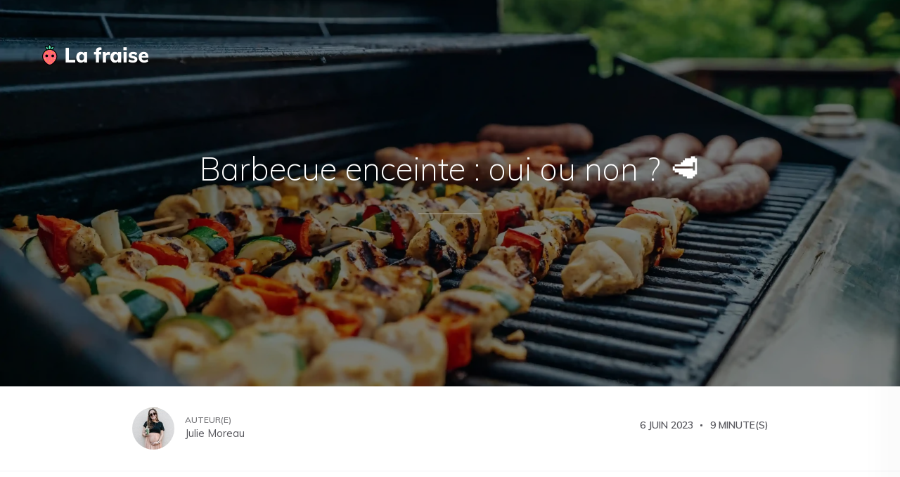

--- FILE ---
content_type: text/html; charset=UTF-8
request_url: https://blog.lafraise.app/alimentation/barbecue-enceinte-oui-ou-non/
body_size: 21417
content:
<!DOCTYPE html>
<!--[if IE 7]>
<html class="ie ie7" lang="fr-FR">
<![endif]-->
<!--[if IE 8]>
<html class="ie ie8" lang="fr-FR">
<![endif]-->
<!--[if !(IE 7) | !(IE 8)  ]><!-->
<html lang="fr-FR">
<!--<![endif]-->
<head>

	<meta charset="UTF-8" />
	<meta name="viewport" content="width=device-width, initial-scale=1.0, maximum-scale=5.0">

	<link rel="profile" href="http://gmpg.org/xfn/11" />
	<link rel="pingback" href="https://blog.lafraise.app/xmlrpc.php" />

	<link rel="stylesheet" href="https://blog.lafraise.app/wp-content/plugins/ecko-blocks/dist/blocks.style.build.css" media="print" onload="this.media='all'; this.onload=null;"><meta name='robots' content='index, follow, max-image-preview:large, max-snippet:-1, max-video-preview:-1' />

	<!-- This site is optimized with the Yoast SEO plugin v26.8 - https://yoast.com/product/yoast-seo-wordpress/ -->
	<title>Barbecue enceinte : oui ou non ? 🥩 - La Fraise - Le blog</title>
	<meta name="description" content="Barbecue enceinte : Lorsque les beaux jours reviennent, il y a une chose que tout le monde aime faire. Un barbecue !" />
	<link rel="canonical" href="https://blog.lafraise.app/alimentation/barbecue-enceinte-oui-ou-non/" />
	<meta property="og:locale" content="fr_FR" />
	<meta property="og:type" content="article" />
	<meta property="og:title" content="Barbecue enceinte : oui ou non ? 🥩 - La Fraise - Le blog" />
	<meta property="og:description" content="Barbecue enceinte : Lorsque les beaux jours reviennent, il y a une chose que tout le monde aime faire. Un barbecue !" />
	<meta property="og:url" content="https://blog.lafraise.app/alimentation/barbecue-enceinte-oui-ou-non/" />
	<meta property="og:site_name" content="La Fraise - Le blog" />
	<meta property="article:published_time" content="2023-06-06T12:19:38+00:00" />
	<meta property="article:modified_time" content="2024-07-16T07:51:11+00:00" />
	<meta property="og:image" content="https://blog.lafraise.app/wp-content/uploads/2023/06/evan-wise-D99y38Na5Xo-unsplash-scaled.webp" />
	<meta property="og:image:width" content="2560" />
	<meta property="og:image:height" content="1710" />
	<meta property="og:image:type" content="image/webp" />
	<meta name="author" content="Julie Moreau" />
	<meta name="twitter:card" content="summary_large_image" />
	<meta name="twitter:label1" content="Écrit par" />
	<meta name="twitter:data1" content="Julie Moreau" />
	<meta name="twitter:label2" content="Durée de lecture estimée" />
	<meta name="twitter:data2" content="6 minutes" />
	<script type="application/ld+json" class="yoast-schema-graph">{"@context":"https://schema.org","@graph":[{"@type":"Article","@id":"https://blog.lafraise.app/alimentation/barbecue-enceinte-oui-ou-non/#article","isPartOf":{"@id":"https://blog.lafraise.app/alimentation/barbecue-enceinte-oui-ou-non/"},"author":{"name":"Julie Moreau","@id":"https://blog.lafraise.app/#/schema/person/c55e7745ec5c302a569a9a5e8ee39b47"},"headline":"Barbecue enceinte : oui ou non ? 🥩","datePublished":"2023-06-06T12:19:38+00:00","dateModified":"2024-07-16T07:51:11+00:00","mainEntityOfPage":{"@id":"https://blog.lafraise.app/alimentation/barbecue-enceinte-oui-ou-non/"},"wordCount":1180,"publisher":{"@id":"https://blog.lafraise.app/#organization"},"image":{"@id":"https://blog.lafraise.app/alimentation/barbecue-enceinte-oui-ou-non/#primaryimage"},"thumbnailUrl":"https://blog.lafraise.app/wp-content/uploads/2023/06/evan-wise-D99y38Na5Xo-unsplash-scaled.webp","keywords":["Charcuterie","Poissons &amp; fruits de mer"],"articleSection":["Alimentation"],"inLanguage":"fr-FR"},{"@type":"WebPage","@id":"https://blog.lafraise.app/alimentation/barbecue-enceinte-oui-ou-non/","url":"https://blog.lafraise.app/alimentation/barbecue-enceinte-oui-ou-non/","name":"Barbecue enceinte : oui ou non ? 🥩 - La Fraise - Le blog","isPartOf":{"@id":"https://blog.lafraise.app/#website"},"primaryImageOfPage":{"@id":"https://blog.lafraise.app/alimentation/barbecue-enceinte-oui-ou-non/#primaryimage"},"image":{"@id":"https://blog.lafraise.app/alimentation/barbecue-enceinte-oui-ou-non/#primaryimage"},"thumbnailUrl":"https://blog.lafraise.app/wp-content/uploads/2023/06/evan-wise-D99y38Na5Xo-unsplash-scaled.webp","datePublished":"2023-06-06T12:19:38+00:00","dateModified":"2024-07-16T07:51:11+00:00","description":"Barbecue enceinte : Lorsque les beaux jours reviennent, il y a une chose que tout le monde aime faire. Un barbecue !","breadcrumb":{"@id":"https://blog.lafraise.app/alimentation/barbecue-enceinte-oui-ou-non/#breadcrumb"},"inLanguage":"fr-FR","potentialAction":[{"@type":"ReadAction","target":["https://blog.lafraise.app/alimentation/barbecue-enceinte-oui-ou-non/"]}]},{"@type":"ImageObject","inLanguage":"fr-FR","@id":"https://blog.lafraise.app/alimentation/barbecue-enceinte-oui-ou-non/#primaryimage","url":"https://blog.lafraise.app/wp-content/uploads/2023/06/evan-wise-D99y38Na5Xo-unsplash-scaled.webp","contentUrl":"https://blog.lafraise.app/wp-content/uploads/2023/06/evan-wise-D99y38Na5Xo-unsplash-scaled.webp","width":2560,"height":1710,"caption":"barbecue enceinte"},{"@type":"BreadcrumbList","@id":"https://blog.lafraise.app/alimentation/barbecue-enceinte-oui-ou-non/#breadcrumb","itemListElement":[{"@type":"ListItem","position":1,"name":"Accueil","item":"https://blog.lafraise.app/"},{"@type":"ListItem","position":2,"name":"Barbecue enceinte : oui ou non ? 🥩"}]},{"@type":"WebSite","@id":"https://blog.lafraise.app/#website","url":"https://blog.lafraise.app/","name":"La Fraise - Le blog","description":"","publisher":{"@id":"https://blog.lafraise.app/#organization"},"potentialAction":[{"@type":"SearchAction","target":{"@type":"EntryPoint","urlTemplate":"https://blog.lafraise.app/?s={search_term_string}"},"query-input":{"@type":"PropertyValueSpecification","valueRequired":true,"valueName":"search_term_string"}}],"inLanguage":"fr-FR"},{"@type":"Organization","@id":"https://blog.lafraise.app/#organization","name":"La Fraise","url":"https://blog.lafraise.app/","logo":{"@type":"ImageObject","inLanguage":"fr-FR","@id":"https://blog.lafraise.app/#/schema/logo/image/","url":"https://blog.lafraise.app/wp-content/uploads/2021/02/cropped-la-fraise-logo@2x-3.png","contentUrl":"https://blog.lafraise.app/wp-content/uploads/2021/02/cropped-la-fraise-logo@2x-3.png","width":408,"height":408,"caption":"La Fraise"},"image":{"@id":"https://blog.lafraise.app/#/schema/logo/image/"}},{"@type":"Person","@id":"https://blog.lafraise.app/#/schema/person/c55e7745ec5c302a569a9a5e8ee39b47","name":"Julie Moreau","image":{"@type":"ImageObject","inLanguage":"fr-FR","@id":"https://blog.lafraise.app/#/schema/person/image/","url":"https://secure.gravatar.com/avatar/dabd915be5a44712de8d7976512487695eea57982177fa81219d457f45462420?s=96&d=mm&r=g","contentUrl":"https://secure.gravatar.com/avatar/dabd915be5a44712de8d7976512487695eea57982177fa81219d457f45462420?s=96&d=mm&r=g","caption":"Julie Moreau"},"url":"https://blog.lafraise.app/author/juliemoreau/"}]}</script>
	<!-- / Yoast SEO plugin. -->


<link rel='dns-prefetch' href='//use.fontawesome.com' />
<link rel='dns-prefetch' href='//fonts.googleapis.com' />
<link rel="alternate" type="application/rss+xml" title="La Fraise - Le blog &raquo; Flux" href="https://blog.lafraise.app/feed/" />
<link rel="alternate" type="application/rss+xml" title="La Fraise - Le blog &raquo; Flux des commentaires" href="https://blog.lafraise.app/comments/feed/" />
<link rel="alternate" title="oEmbed (JSON)" type="application/json+oembed" href="https://blog.lafraise.app/wp-json/oembed/1.0/embed?url=https%3A%2F%2Fblog.lafraise.app%2Falimentation%2Fbarbecue-enceinte-oui-ou-non%2F" />
<link rel="alternate" title="oEmbed (XML)" type="text/xml+oembed" href="https://blog.lafraise.app/wp-json/oembed/1.0/embed?url=https%3A%2F%2Fblog.lafraise.app%2Falimentation%2Fbarbecue-enceinte-oui-ou-non%2F&#038;format=xml" />
<style id='wp-img-auto-sizes-contain-inline-css' type='text/css'>
img:is([sizes=auto i],[sizes^="auto," i]){contain-intrinsic-size:3000px 1500px}
/*# sourceURL=wp-img-auto-sizes-contain-inline-css */
</style>
<style id='wp-emoji-styles-inline-css' type='text/css'>

	img.wp-smiley, img.emoji {
		display: inline !important;
		border: none !important;
		box-shadow: none !important;
		height: 1em !important;
		width: 1em !important;
		margin: 0 0.07em !important;
		vertical-align: -0.1em !important;
		background: none !important;
		padding: 0 !important;
	}
/*# sourceURL=wp-emoji-styles-inline-css */
</style>
<style id='classic-theme-styles-inline-css' type='text/css'>
/*! This file is auto-generated */
.wp-block-button__link{color:#fff;background-color:#32373c;border-radius:9999px;box-shadow:none;text-decoration:none;padding:calc(.667em + 2px) calc(1.333em + 2px);font-size:1.125em}.wp-block-file__button{background:#32373c;color:#fff;text-decoration:none}
/*# sourceURL=/wp-includes/css/classic-themes.min.css */
</style>
<link rel='stylesheet' id='ecko-ember-css' href='https://blog.lafraise.app/wp-content/themes/ecko-ember/style.css?ver=3.3.0' type='text/css' media='all' />
<link rel='stylesheet' id='font-awesome-official-css' href='https://use.fontawesome.com/releases/v5.15.2/css/all.css' type='text/css' media='all' integrity="sha384-vSIIfh2YWi9wW0r9iZe7RJPrKwp6bG+s9QZMoITbCckVJqGCCRhc+ccxNcdpHuYu" crossorigin="anonymous" />
<link rel='stylesheet' id='ecko-fonts-css' href='//fonts.googleapis.com/css?family=Muli%3A400%2C700%7CMuli%3A700%7CMuli%3A500%2C600%2C700%7C&#038;ver=3.3.0' type='text/css' media='all' />
<style id='ecko-fonts-inline-css' type='text/css'>
body, p, .post-contents dd{ font-family: Muli, arial, sans-serif !important; } h1, h2, h3, h4, h5, h6, .cover.cover-index .cover-title, .cover.cover-page .cover-title, .cover.cover-tag .cover-tag-title, .cover.cover-tag .cover-category-title, .cover.cover-category .cover-tag-title, .cover.cover-category .cover-category-title, .cover.cover-search .cover-search-form .cover-search-input, .author-profile-name, .post-list-post .post-title, .post-nav .post-title, .widget.latestposts h5, .widget.relatedposts h4, .widget.randomposts h4, .widget.widget-feature-post .post-title{ font-family: Muli, arial, sans-serif !important; } .font_alt, .header-title, .header-search .header-search-input, .cover.cover-index .cover-index-description, .cover.cover-page .cover-index-description,  .cover.cover-index .cover-index-description, .cover.cover-page .cover-index-description, .cover.cover-post .post-tags a, .cover.cover-post .post-subtitle, .cover.cover-post .post-subtitle, .cover.cover-search .cover-search-count, .subscription-input-email, .subscription-submit, .subscription-rss, .footer-title, .footer-copyright p, .author-meta, .post-list .post-list-noresult, .post-list-post .post-meta, .post-list-post .post-read-more, .post-list-post .post-tag a, .pagination-button, .pagination-current-page, .post-meta-bar .post-meta-author-info, .post-meta-bar .post-meta-list, .post-nav span, .post-share li, .post-floating-social span, .post-comments-show, .post-contents blockquote p, .post-contents table, .post-contents dt, .post-contents fieldset, .post-contents label, .post-contents input[type="text"], .post-contents input[type="number"], .post-contents input[type="url"], .post-contents input[type="email"], .post-contents input[type="password"], .post-contents input[type="tel"], .post-contents input[type="search"], .post-contents input[type="date"], .post-contents input[type="week"], .post-contents input[type="month"], .post-contents input[type="time"], .post-contents input[type="datetime"], .post-contents input[type="datetime-local"], .post-contents select, .post-contents textarea, .post-contents input[type="reset"], .post-contents input[type="button"], .post-contents input[type="submit"], .post-contents input[type="image"], .post-contents button, .post-contents .post-tags a, .comment .comment-author, .comment .comment-reply-link, .comment .comment-name, .comment .comment-date, .comments-nocomments, .comments-respond .comments-respond-author, .comments-respond .comments-respond-email, .comments-respond .comments-respond-url, .comment-respond .comments-respond-author, .comments-respond .comments-respond-submit, .comment-respond .comments-respond-submit, .comments-respond #cancel-comment-reply-link, .comment-respond #cancel-comment-reply-link, .comments-respond .logged-in-as, .comment-respond .logged-in-as, .comments-respond .logged-in-as, .comment-respond .logged-in-as, .widget .widget-title, .widget li, .widget li span.count, .widget.latestposts .meta, .widget.relatedposts .meta, .widget.randomposts .meta, .widget.twitter .author, .widget.twitter .date, .widget.widget-feature-post .widget-feature-post-title, .widget.widget-feature-post .post-category, .widget.copyright .main, .widget.copyright .alt, .widget.blog_info h1, .widget .searchform input, .widget.widget_tag_cloud .tagcloud a, .widget.socialshare a, .widget.navigation, .widget.authorprofile .meta .title, .widget.authorprofile .meta .twittertag, .widget.authorprofile .meta h3, .widget.subscribe input[type="email"]#mce-EMAIL, .widget.subscribe input[type="submit"]#mc-embedded-subscribe, #wp-calendar, .post-contents q p, .font_alt, .header-nav{ font-family: Muli, arial, sans-serif !important; } 
/*# sourceURL=ecko-fonts-inline-css */
</style>
<link rel='stylesheet' id='font-awesome-official-v4shim-css' href='https://use.fontawesome.com/releases/v5.15.2/css/v4-shims.css' type='text/css' media='all' integrity="sha384-1CjXmylX8++C7CVZORGA9EwcbYDfZV2D4Kl1pTm3hp2I/usHDafIrgBJNuRTDQ4f" crossorigin="anonymous" />
<style id='font-awesome-official-v4shim-inline-css' type='text/css'>
@font-face {
font-family: "FontAwesome";
font-display: block;
src: url("https://use.fontawesome.com/releases/v5.15.2/webfonts/fa-brands-400.eot"),
		url("https://use.fontawesome.com/releases/v5.15.2/webfonts/fa-brands-400.eot?#iefix") format("embedded-opentype"),
		url("https://use.fontawesome.com/releases/v5.15.2/webfonts/fa-brands-400.woff2") format("woff2"),
		url("https://use.fontawesome.com/releases/v5.15.2/webfonts/fa-brands-400.woff") format("woff"),
		url("https://use.fontawesome.com/releases/v5.15.2/webfonts/fa-brands-400.ttf") format("truetype"),
		url("https://use.fontawesome.com/releases/v5.15.2/webfonts/fa-brands-400.svg#fontawesome") format("svg");
}

@font-face {
font-family: "FontAwesome";
font-display: block;
src: url("https://use.fontawesome.com/releases/v5.15.2/webfonts/fa-solid-900.eot"),
		url("https://use.fontawesome.com/releases/v5.15.2/webfonts/fa-solid-900.eot?#iefix") format("embedded-opentype"),
		url("https://use.fontawesome.com/releases/v5.15.2/webfonts/fa-solid-900.woff2") format("woff2"),
		url("https://use.fontawesome.com/releases/v5.15.2/webfonts/fa-solid-900.woff") format("woff"),
		url("https://use.fontawesome.com/releases/v5.15.2/webfonts/fa-solid-900.ttf") format("truetype"),
		url("https://use.fontawesome.com/releases/v5.15.2/webfonts/fa-solid-900.svg#fontawesome") format("svg");
}

@font-face {
font-family: "FontAwesome";
font-display: block;
src: url("https://use.fontawesome.com/releases/v5.15.2/webfonts/fa-regular-400.eot"),
		url("https://use.fontawesome.com/releases/v5.15.2/webfonts/fa-regular-400.eot?#iefix") format("embedded-opentype"),
		url("https://use.fontawesome.com/releases/v5.15.2/webfonts/fa-regular-400.woff2") format("woff2"),
		url("https://use.fontawesome.com/releases/v5.15.2/webfonts/fa-regular-400.woff") format("woff"),
		url("https://use.fontawesome.com/releases/v5.15.2/webfonts/fa-regular-400.ttf") format("truetype"),
		url("https://use.fontawesome.com/releases/v5.15.2/webfonts/fa-regular-400.svg#fontawesome") format("svg");
unicode-range: U+F004-F005,U+F007,U+F017,U+F022,U+F024,U+F02E,U+F03E,U+F044,U+F057-F059,U+F06E,U+F070,U+F075,U+F07B-F07C,U+F080,U+F086,U+F089,U+F094,U+F09D,U+F0A0,U+F0A4-F0A7,U+F0C5,U+F0C7-F0C8,U+F0E0,U+F0EB,U+F0F3,U+F0F8,U+F0FE,U+F111,U+F118-F11A,U+F11C,U+F133,U+F144,U+F146,U+F14A,U+F14D-F14E,U+F150-F152,U+F15B-F15C,U+F164-F165,U+F185-F186,U+F191-F192,U+F1AD,U+F1C1-F1C9,U+F1CD,U+F1D8,U+F1E3,U+F1EA,U+F1F6,U+F1F9,U+F20A,U+F247-F249,U+F24D,U+F254-F25B,U+F25D,U+F267,U+F271-F274,U+F279,U+F28B,U+F28D,U+F2B5-F2B6,U+F2B9,U+F2BB,U+F2BD,U+F2C1-F2C2,U+F2D0,U+F2D2,U+F2DC,U+F2ED,U+F328,U+F358-F35B,U+F3A5,U+F3D1,U+F410,U+F4AD;
}
/*# sourceURL=font-awesome-official-v4shim-inline-css */
</style>
<link rel="https://api.w.org/" href="https://blog.lafraise.app/wp-json/" /><link rel="alternate" title="JSON" type="application/json" href="https://blog.lafraise.app/wp-json/wp/v2/posts/787" /><link rel="EditURI" type="application/rsd+xml" title="RSD" href="https://blog.lafraise.app/xmlrpc.php?rsd" />
<meta name="generator" content="WordPress 6.9" />
<link rel='shortlink' href='https://blog.lafraise.app/?p=787' />
	<link rel="preconnect" href="https://fonts.googleapis.com">
	<link rel="preconnect" href="https://fonts.gstatic.com">
	<link href='https://fonts.googleapis.com/css2?display=swap&family=Muli:wght@200;300&family=Source+Serif+Pro' rel='stylesheet'>
		<!-- GA Google Analytics @ https://m0n.co/ga -->
		<script>
			(function(i,s,o,g,r,a,m){i['GoogleAnalyticsObject']=r;i[r]=i[r]||function(){
			(i[r].q=i[r].q||[]).push(arguments)},i[r].l=1*new Date();a=s.createElement(o),
			m=s.getElementsByTagName(o)[0];a.async=1;a.src=g;m.parentNode.insertBefore(a,m)
			})(window,document,'script','https://www.google-analytics.com/analytics.js','ga');
			ga('create', 'G-SXP1JRPDF4', 'auto');
			ga('send', 'pageview');
		</script>

	<!-- Global site tag (gtag.js) - Google Analytics -->
<script async src="https://www.googletagmanager.com/gtag/js?id=G-SXP1JRPDF4"></script>
<script>
  window.dataLayer = window.dataLayer || [];
  function gtag(){dataLayer.push(arguments);}
  gtag('js', new Date());

  gtag('config', 'G-SXP1JRPDF4');
</script><link rel="icon" href="https://blog.lafraise.app/wp-content/uploads/2021/02/cropped-la-fraise-favicon@2x-32x32.png" sizes="32x32" />
<link rel="icon" href="https://blog.lafraise.app/wp-content/uploads/2021/02/cropped-la-fraise-favicon@2x-192x192.png" sizes="192x192" />
<link rel="apple-touch-icon" href="https://blog.lafraise.app/wp-content/uploads/2021/02/cropped-la-fraise-favicon@2x-180x180.png" />
<meta name="msapplication-TileImage" content="https://blog.lafraise.app/wp-content/uploads/2021/02/cropped-la-fraise-favicon@2x-270x270.png" />
<style>.post-list-post .post-read-more{ display: none; } body.single .post-footer .post-footer-share{ display: none; } body.single .post-footer .post-footer-share+div{ margin-top: 0; } body.single .post-tags{ display: none; } body.page .post-footer .post-footer-share{ display: none; } body.page .post-footer .post-footer-share+div{ margin-top: 0; } footer.footer{ display: none; } footer.footer .footer-description{ display: none; } footer.footer .footer-social{ display: none; } .footer-copyright{ display: none; } .footer-copyright .wordpress{ display: none; } .footer-copyright .ecko{ display: none; }</style>		<style type="text/css" id="wp-custom-css">
			post-background {
	border-radius: 16px;
}

.post-list-post {
	border-radius: 16px;
}

.post-list-post__featured .post-excerpt {
	color: white;
}		</style>
			<style id="egf-frontend-styles" type="text/css">
		p {color: #424242;font-family: 'Muli', sans-serif;font-size: 21px;font-style: normal;font-weight: 300;line-height: 1.6;} h1 {color: #292929;font-family: 'Muli', sans-serif;font-style: normal;font-weight: 200;} h2 {font-family: 'Muli', sans-serif;font-style: normal;font-weight: 200;} h3 {font-family: 'Muli', sans-serif;font-style: normal;font-weight: 200;} h4 {font-family: 'Source Serif Pro', sans-serif;font-style: normal;font-weight: 400;} h5 {font-family: 'Source Serif Pro', sans-serif;font-style: normal;font-weight: 400;} h6 {font-family: 'Source Serif Pro', sans-serif;font-style: normal;font-weight: 400;} 	</style>
	<style id='wp-block-heading-inline-css' type='text/css'>
h1:where(.wp-block-heading).has-background,h2:where(.wp-block-heading).has-background,h3:where(.wp-block-heading).has-background,h4:where(.wp-block-heading).has-background,h5:where(.wp-block-heading).has-background,h6:where(.wp-block-heading).has-background{padding:1.25em 2.375em}h1.has-text-align-left[style*=writing-mode]:where([style*=vertical-lr]),h1.has-text-align-right[style*=writing-mode]:where([style*=vertical-rl]),h2.has-text-align-left[style*=writing-mode]:where([style*=vertical-lr]),h2.has-text-align-right[style*=writing-mode]:where([style*=vertical-rl]),h3.has-text-align-left[style*=writing-mode]:where([style*=vertical-lr]),h3.has-text-align-right[style*=writing-mode]:where([style*=vertical-rl]),h4.has-text-align-left[style*=writing-mode]:where([style*=vertical-lr]),h4.has-text-align-right[style*=writing-mode]:where([style*=vertical-rl]),h5.has-text-align-left[style*=writing-mode]:where([style*=vertical-lr]),h5.has-text-align-right[style*=writing-mode]:where([style*=vertical-rl]),h6.has-text-align-left[style*=writing-mode]:where([style*=vertical-lr]),h6.has-text-align-right[style*=writing-mode]:where([style*=vertical-rl]){rotate:180deg}
/*# sourceURL=https://blog.lafraise.app/wp-includes/blocks/heading/style.min.css */
</style>
<style id='wp-block-list-inline-css' type='text/css'>
ol,ul{box-sizing:border-box}:root :where(.wp-block-list.has-background){padding:1.25em 2.375em}
/*# sourceURL=https://blog.lafraise.app/wp-includes/blocks/list/style.min.css */
</style>
<style id='wp-block-paragraph-inline-css' type='text/css'>
.is-small-text{font-size:.875em}.is-regular-text{font-size:1em}.is-large-text{font-size:2.25em}.is-larger-text{font-size:3em}.has-drop-cap:not(:focus):first-letter{float:left;font-size:8.4em;font-style:normal;font-weight:100;line-height:.68;margin:.05em .1em 0 0;text-transform:uppercase}body.rtl .has-drop-cap:not(:focus):first-letter{float:none;margin-left:.1em}p.has-drop-cap.has-background{overflow:hidden}:root :where(p.has-background){padding:1.25em 2.375em}:where(p.has-text-color:not(.has-link-color)) a{color:inherit}p.has-text-align-left[style*="writing-mode:vertical-lr"],p.has-text-align-right[style*="writing-mode:vertical-rl"]{rotate:180deg}
/*# sourceURL=https://blog.lafraise.app/wp-includes/blocks/paragraph/style.min.css */
</style>
<style id='wp-block-separator-inline-css' type='text/css'>
@charset "UTF-8";.wp-block-separator{border:none;border-top:2px solid}:root :where(.wp-block-separator.is-style-dots){height:auto;line-height:1;text-align:center}:root :where(.wp-block-separator.is-style-dots):before{color:currentColor;content:"···";font-family:serif;font-size:1.5em;letter-spacing:2em;padding-left:2em}.wp-block-separator.is-style-dots{background:none!important;border:none!important}
/*# sourceURL=https://blog.lafraise.app/wp-includes/blocks/separator/style.min.css */
</style>
<style id='global-styles-inline-css' type='text/css'>
:root{--wp--preset--aspect-ratio--square: 1;--wp--preset--aspect-ratio--4-3: 4/3;--wp--preset--aspect-ratio--3-4: 3/4;--wp--preset--aspect-ratio--3-2: 3/2;--wp--preset--aspect-ratio--2-3: 2/3;--wp--preset--aspect-ratio--16-9: 16/9;--wp--preset--aspect-ratio--9-16: 9/16;--wp--preset--color--black: #000000;--wp--preset--color--cyan-bluish-gray: #abb8c3;--wp--preset--color--white: #ffffff;--wp--preset--color--pale-pink: #f78da7;--wp--preset--color--vivid-red: #cf2e2e;--wp--preset--color--luminous-vivid-orange: #ff6900;--wp--preset--color--luminous-vivid-amber: #fcb900;--wp--preset--color--light-green-cyan: #7bdcb5;--wp--preset--color--vivid-green-cyan: #00d084;--wp--preset--color--pale-cyan-blue: #8ed1fc;--wp--preset--color--vivid-cyan-blue: #0693e3;--wp--preset--color--vivid-purple: #9b51e0;--wp--preset--gradient--vivid-cyan-blue-to-vivid-purple: linear-gradient(135deg,rgb(6,147,227) 0%,rgb(155,81,224) 100%);--wp--preset--gradient--light-green-cyan-to-vivid-green-cyan: linear-gradient(135deg,rgb(122,220,180) 0%,rgb(0,208,130) 100%);--wp--preset--gradient--luminous-vivid-amber-to-luminous-vivid-orange: linear-gradient(135deg,rgb(252,185,0) 0%,rgb(255,105,0) 100%);--wp--preset--gradient--luminous-vivid-orange-to-vivid-red: linear-gradient(135deg,rgb(255,105,0) 0%,rgb(207,46,46) 100%);--wp--preset--gradient--very-light-gray-to-cyan-bluish-gray: linear-gradient(135deg,rgb(238,238,238) 0%,rgb(169,184,195) 100%);--wp--preset--gradient--cool-to-warm-spectrum: linear-gradient(135deg,rgb(74,234,220) 0%,rgb(151,120,209) 20%,rgb(207,42,186) 40%,rgb(238,44,130) 60%,rgb(251,105,98) 80%,rgb(254,248,76) 100%);--wp--preset--gradient--blush-light-purple: linear-gradient(135deg,rgb(255,206,236) 0%,rgb(152,150,240) 100%);--wp--preset--gradient--blush-bordeaux: linear-gradient(135deg,rgb(254,205,165) 0%,rgb(254,45,45) 50%,rgb(107,0,62) 100%);--wp--preset--gradient--luminous-dusk: linear-gradient(135deg,rgb(255,203,112) 0%,rgb(199,81,192) 50%,rgb(65,88,208) 100%);--wp--preset--gradient--pale-ocean: linear-gradient(135deg,rgb(255,245,203) 0%,rgb(182,227,212) 50%,rgb(51,167,181) 100%);--wp--preset--gradient--electric-grass: linear-gradient(135deg,rgb(202,248,128) 0%,rgb(113,206,126) 100%);--wp--preset--gradient--midnight: linear-gradient(135deg,rgb(2,3,129) 0%,rgb(40,116,252) 100%);--wp--preset--font-size--small: 13px;--wp--preset--font-size--medium: 20px;--wp--preset--font-size--large: 36px;--wp--preset--font-size--x-large: 42px;--wp--preset--spacing--20: 0.44rem;--wp--preset--spacing--30: 0.67rem;--wp--preset--spacing--40: 1rem;--wp--preset--spacing--50: 1.5rem;--wp--preset--spacing--60: 2.25rem;--wp--preset--spacing--70: 3.38rem;--wp--preset--spacing--80: 5.06rem;--wp--preset--shadow--natural: 6px 6px 9px rgba(0, 0, 0, 0.2);--wp--preset--shadow--deep: 12px 12px 50px rgba(0, 0, 0, 0.4);--wp--preset--shadow--sharp: 6px 6px 0px rgba(0, 0, 0, 0.2);--wp--preset--shadow--outlined: 6px 6px 0px -3px rgb(255, 255, 255), 6px 6px rgb(0, 0, 0);--wp--preset--shadow--crisp: 6px 6px 0px rgb(0, 0, 0);}:where(.is-layout-flex){gap: 0.5em;}:where(.is-layout-grid){gap: 0.5em;}body .is-layout-flex{display: flex;}.is-layout-flex{flex-wrap: wrap;align-items: center;}.is-layout-flex > :is(*, div){margin: 0;}body .is-layout-grid{display: grid;}.is-layout-grid > :is(*, div){margin: 0;}:where(.wp-block-columns.is-layout-flex){gap: 2em;}:where(.wp-block-columns.is-layout-grid){gap: 2em;}:where(.wp-block-post-template.is-layout-flex){gap: 1.25em;}:where(.wp-block-post-template.is-layout-grid){gap: 1.25em;}.has-black-color{color: var(--wp--preset--color--black) !important;}.has-cyan-bluish-gray-color{color: var(--wp--preset--color--cyan-bluish-gray) !important;}.has-white-color{color: var(--wp--preset--color--white) !important;}.has-pale-pink-color{color: var(--wp--preset--color--pale-pink) !important;}.has-vivid-red-color{color: var(--wp--preset--color--vivid-red) !important;}.has-luminous-vivid-orange-color{color: var(--wp--preset--color--luminous-vivid-orange) !important;}.has-luminous-vivid-amber-color{color: var(--wp--preset--color--luminous-vivid-amber) !important;}.has-light-green-cyan-color{color: var(--wp--preset--color--light-green-cyan) !important;}.has-vivid-green-cyan-color{color: var(--wp--preset--color--vivid-green-cyan) !important;}.has-pale-cyan-blue-color{color: var(--wp--preset--color--pale-cyan-blue) !important;}.has-vivid-cyan-blue-color{color: var(--wp--preset--color--vivid-cyan-blue) !important;}.has-vivid-purple-color{color: var(--wp--preset--color--vivid-purple) !important;}.has-black-background-color{background-color: var(--wp--preset--color--black) !important;}.has-cyan-bluish-gray-background-color{background-color: var(--wp--preset--color--cyan-bluish-gray) !important;}.has-white-background-color{background-color: var(--wp--preset--color--white) !important;}.has-pale-pink-background-color{background-color: var(--wp--preset--color--pale-pink) !important;}.has-vivid-red-background-color{background-color: var(--wp--preset--color--vivid-red) !important;}.has-luminous-vivid-orange-background-color{background-color: var(--wp--preset--color--luminous-vivid-orange) !important;}.has-luminous-vivid-amber-background-color{background-color: var(--wp--preset--color--luminous-vivid-amber) !important;}.has-light-green-cyan-background-color{background-color: var(--wp--preset--color--light-green-cyan) !important;}.has-vivid-green-cyan-background-color{background-color: var(--wp--preset--color--vivid-green-cyan) !important;}.has-pale-cyan-blue-background-color{background-color: var(--wp--preset--color--pale-cyan-blue) !important;}.has-vivid-cyan-blue-background-color{background-color: var(--wp--preset--color--vivid-cyan-blue) !important;}.has-vivid-purple-background-color{background-color: var(--wp--preset--color--vivid-purple) !important;}.has-black-border-color{border-color: var(--wp--preset--color--black) !important;}.has-cyan-bluish-gray-border-color{border-color: var(--wp--preset--color--cyan-bluish-gray) !important;}.has-white-border-color{border-color: var(--wp--preset--color--white) !important;}.has-pale-pink-border-color{border-color: var(--wp--preset--color--pale-pink) !important;}.has-vivid-red-border-color{border-color: var(--wp--preset--color--vivid-red) !important;}.has-luminous-vivid-orange-border-color{border-color: var(--wp--preset--color--luminous-vivid-orange) !important;}.has-luminous-vivid-amber-border-color{border-color: var(--wp--preset--color--luminous-vivid-amber) !important;}.has-light-green-cyan-border-color{border-color: var(--wp--preset--color--light-green-cyan) !important;}.has-vivid-green-cyan-border-color{border-color: var(--wp--preset--color--vivid-green-cyan) !important;}.has-pale-cyan-blue-border-color{border-color: var(--wp--preset--color--pale-cyan-blue) !important;}.has-vivid-cyan-blue-border-color{border-color: var(--wp--preset--color--vivid-cyan-blue) !important;}.has-vivid-purple-border-color{border-color: var(--wp--preset--color--vivid-purple) !important;}.has-vivid-cyan-blue-to-vivid-purple-gradient-background{background: var(--wp--preset--gradient--vivid-cyan-blue-to-vivid-purple) !important;}.has-light-green-cyan-to-vivid-green-cyan-gradient-background{background: var(--wp--preset--gradient--light-green-cyan-to-vivid-green-cyan) !important;}.has-luminous-vivid-amber-to-luminous-vivid-orange-gradient-background{background: var(--wp--preset--gradient--luminous-vivid-amber-to-luminous-vivid-orange) !important;}.has-luminous-vivid-orange-to-vivid-red-gradient-background{background: var(--wp--preset--gradient--luminous-vivid-orange-to-vivid-red) !important;}.has-very-light-gray-to-cyan-bluish-gray-gradient-background{background: var(--wp--preset--gradient--very-light-gray-to-cyan-bluish-gray) !important;}.has-cool-to-warm-spectrum-gradient-background{background: var(--wp--preset--gradient--cool-to-warm-spectrum) !important;}.has-blush-light-purple-gradient-background{background: var(--wp--preset--gradient--blush-light-purple) !important;}.has-blush-bordeaux-gradient-background{background: var(--wp--preset--gradient--blush-bordeaux) !important;}.has-luminous-dusk-gradient-background{background: var(--wp--preset--gradient--luminous-dusk) !important;}.has-pale-ocean-gradient-background{background: var(--wp--preset--gradient--pale-ocean) !important;}.has-electric-grass-gradient-background{background: var(--wp--preset--gradient--electric-grass) !important;}.has-midnight-gradient-background{background: var(--wp--preset--gradient--midnight) !important;}.has-small-font-size{font-size: var(--wp--preset--font-size--small) !important;}.has-medium-font-size{font-size: var(--wp--preset--font-size--medium) !important;}.has-large-font-size{font-size: var(--wp--preset--font-size--large) !important;}.has-x-large-font-size{font-size: var(--wp--preset--font-size--x-large) !important;}
/*# sourceURL=global-styles-inline-css */
</style>
</head>

<body class="wp-singular post-template-default single single-post postid-787 single-format-standard wp-embed-responsive wp-theme-ecko-ember">

	
	<header class="header ">
			<section class="header-logo">
															<a href="https://blog.lafraise.app/" class="header-logo-anchor">
							<picture class="header-logo-container">
								<img
									class="header-logo-container-image"
									srcset="https://blog.lafraise.app/wp-content/uploads/2021/02/LFwhite-1.png 1x,
											 2x"
									src="https://blog.lafraise.app/wp-content/uploads/2021/02/LFwhite-1.png"
									alt="La Fraise &#8211; Le blog"
									loading="lazy"
								/>
							</picture>
						</a>
												</section>
			
	<section class="navigation">
		<div class="navigation-toggle"><span></span></div>
	</section>
			<div class="header-search">
				<svg class="svg svg-stroke" viewBox="0 0 24 24" xmlns="http://www.w3.org/2000/svg"><circle cx="11" cy="11" r="8"/><path d="M21 21l-4.35-4.35"/></svg>				<form role="search" method="get" class="header-search-form" action="https://blog.lafraise.app/">
					<input type="text" value="" name="s" class="header-search-input" placeholder="Search...">
				</form>
			</div>
				</header>

	<main class="page-wrapper">

	
		
	<section class="cover cover-post cover-post-background">
					<picture class="cover-background">
				<img
					class="cover-background-image"
					srcset="https://blog.lafraise.app/wp-content/uploads/2023/06/evan-wise-D99y38Na5Xo-unsplash-scaled.webp 1920w,
							https://blog.lafraise.app/wp-content/uploads/2023/06/evan-wise-D99y38Na5Xo-unsplash-1680x1122.webp 1680w,
							https://blog.lafraise.app/wp-content/uploads/2023/06/evan-wise-D99y38Na5Xo-unsplash-1240x828.webp 1240w,
							https://blog.lafraise.app/wp-content/uploads/2023/06/evan-wise-D99y38Na5Xo-unsplash-860x574.webp 860w,
							https://blog.lafraise.app/wp-content/uploads/2023/06/evan-wise-D99y38Na5Xo-unsplash-500x334.webp 500w"
					sizes="100vw"
					src="https://blog.lafraise.app/wp-content/uploads/2023/06/evan-wise-D99y38Na5Xo-unsplash-scaled.webp"
					alt="Barbecue enceinte : oui ou non ? 🥩"
					loading="lazy"
				/>
			</picture>
				<div class="cover-contents">
			<div class="post-tags">
				<a class="post-category" href="https://blog.lafraise.app/category/alimentation/">Alimentation</a>			</div>
			<h1 class="post-title">Barbecue enceinte : oui ou non ? 🥩</h1>
			<hr>
						<div class="post-scroll-arrow"></div>
		</div>
	</section>

		<section class="page-content">

			
	<section class="post-floating">
		<ul class="post-floating-social">
			<li class="post-floating-social-facebook">
				<a href="https://www.facebook.com/sharer/sharer.php?u=https://blog.lafraise.app/alimentation/barbecue-enceinte-oui-ou-non/" aria-label="FaceBook" onclick="window.open(this.href, 'facebook-share','width=580,height=296');return false;">
					<svg class="svg svg-fill" viewBox="0 0 24 24" xmlns="http://www.w3.org/2000/svg"><path d="M22.676 0H1.324C.593 0 0 .593 0 1.324v21.352C0 23.408.593 24 1.324 24h11.494v-9.294H9.689v-3.621h3.129V8.41c0-3.099 1.894-4.785 4.659-4.785 1.325 0 2.464.097 2.796.141v3.24h-1.921c-1.5 0-1.792.721-1.792 1.771v2.311h3.584l-.465 3.63H16.56V24h6.115c.733 0 1.325-.592 1.325-1.324V1.324C24 .593 23.408 0 22.676 0"/></svg>				</a>
				<span>Share on FaceBook</span>
			</li>
			<li class="post-floating-social-twitter">
				<a href="http://twitter.com/share?text=Barbecue+enceinte%C2%A0%3A+oui+ou+non+%3F+%F0%9F%A5%A9&amp;url=https://blog.lafraise.app/alimentation/barbecue-enceinte-oui-ou-non/" aria-label="Twitter" onclick="window.open(this.href, 'twitter-share', 'width=550,height=235');return false;">
					<svg class="svg svg-fill" viewBox="0 0 24 24" xmlns="http://www.w3.org/2000/svg"><path d="M23.954 4.569a10 10 0 01-2.825.775 4.958 4.958 0 002.163-2.723c-.951.555-2.005.959-3.127 1.184a4.92 4.92 0 00-8.384 4.482C7.691 8.094 4.066 6.13 1.64 3.161a4.822 4.822 0 00-.666 2.475c0 1.71.87 3.213 2.188 4.096a4.904 4.904 0 01-2.228-.616v.061a4.923 4.923 0 003.946 4.827 4.996 4.996 0 01-2.212.085 4.937 4.937 0 004.604 3.417 9.868 9.868 0 01-6.102 2.105c-.39 0-.779-.023-1.17-.067a13.995 13.995 0 007.557 2.209c9.054 0 13.999-7.496 13.999-13.986 0-.209 0-.42-.015-.63a9.936 9.936 0 002.46-2.548z"/></svg>				</a>
				<span>Share on Twitter</span>
			</li>
			<li class="post-floating-social-pinterest">
				<a href="https://pinterest.com/pin/create/button/?url=https://blog.lafraise.app/alimentation/barbecue-enceinte-oui-ou-non/&amp;description=Barbecue+enceinte%C2%A0%3A+oui+ou+non+%3F+%F0%9F%A5%A9" aria-label="Pinterest" onclick="window.open(this.href, 'pinterest-share', 'width=790,height=750');return false;">
					<svg class="svg svg-fill" viewBox="0 0 24 24" xmlns="http://www.w3.org/2000/svg"><path d="M12.017 0C5.396 0 .029 5.367.029 11.987c0 5.079 3.158 9.417 7.618 11.162-.105-.949-.199-2.403.041-3.439.219-.937 1.406-5.957 1.406-5.957s-.359-.72-.359-1.781c0-1.663.967-2.911 2.168-2.911 1.024 0 1.518.769 1.518 1.688 0 1.029-.653 2.567-.992 3.992-.285 1.193.6 2.165 1.775 2.165 2.128 0 3.768-2.245 3.768-5.487 0-2.861-2.063-4.869-5.008-4.869-3.41 0-5.409 2.562-5.409 5.199 0 1.033.394 2.143.889 2.741.099.12.112.225.085.345-.09.375-.293 1.199-.334 1.363-.053.225-.172.271-.401.165-1.495-.69-2.433-2.878-2.433-4.646 0-3.776 2.748-7.252 7.92-7.252 4.158 0 7.392 2.967 7.392 6.923 0 4.135-2.607 7.462-6.233 7.462-1.214 0-2.354-.629-2.758-1.379l-.749 2.848c-.269 1.045-1.004 2.352-1.498 3.146 1.123.345 2.306.535 3.55.535 6.607 0 11.985-5.365 11.985-11.987C23.97 5.39 18.592.026 11.985.026z"/></svg>				</a>
				<span>Share on Pinterest</span>
			</li>
		</ul>
		<div class="post-read-status">
			<div class="post-read-status-current"></div>
		</div>
	</section>

			
	<section class="post-meta-bar">
		<div class="post-meta-contents">
			<a href="https://blog.lafraise.app/author/juliemoreau/" class="post-meta-author">
				<picture class="post-meta-author-avatar">
					<img class="post-meta-author-avatar-image" src="https://secure.gravatar.com/avatar/dabd915be5a44712de8d7976512487695eea57982177fa81219d457f45462420?s=100&#038;d=mm&#038;r=g" alt="Julie Moreau" loading="lazy" />
				</picture>
				<div class="post-meta-author-info">
					<span class="post-meta-author-subtitle">Auteur(e)</span>
					Julie Moreau				</div>
			</a>
			<ul class="post-meta-list">
				<li class="post-meta-date"><a href="https://blog.lafraise.app/alimentation/barbecue-enceinte-oui-ou-non/"><time datetime="2023-06-06">6 juin 2023</time></a></li>
				<li class="post-meta-read-time">9 Minute(s)</li>
			</ul>
		</div>
	</section>

			<section class="post-contents">

				
<p>Lorsque les beaux jours reviennent, il y a une chose que tout le monde aime faire. Un barbecue ! En famille, entre amis, avec des voisins… On commence par l’apéro, puis on sort les chips et les salades, on fait griller un bon morceau de viande, et chacun se régale.</p>



<p>Pendant la grossesse, la viande est considérée comme un aliment à risque. Et puis, que serait un barbecue sans ses légumes frais, ses sauces gourmandes, son plateau de fromage ? Alors, qu’en est-il exactement ? Enceinte, <strong>peut-on manger un barbecue comme tout le monde</strong> ?</p>



<h2 class="wp-block-heading"><strong>Quels sont les risques du barbecue quand on est enceinte&nbsp;?</strong></h2>



<p>Un <a href="https://lafraise.app/products/barbecue" target="_blank" rel="noreferrer noopener">barbecue</a>, c’est plusieurs choses : une bonne ambiance, de la viande grillée, des crudités, de la <a href="https://lafraise.app/products/mayonnaise-industrielle" target="_blank" rel="noreferrer noopener">mayonnaise</a> et du <a href="https://lafraise.app/products/ketchup" target="_blank" rel="noreferrer noopener">ketchup</a>, <a href="https://blog.lafraise.app/alimentation/enceinte-le-fromage-servi-sur-un-plateau/" target="_blank" rel="noreferrer noopener">un assortiment de fromages </a>pour les plus fins gourmets, la bonne odeur de charbon… Eh bien figurez-vous que la plupart des éléments cités peuvent présenter des risques pour la santé des futures mamans et le développement de leur petit.</p>



<p>Viande mal cuite et légumes mal rincés peuvent entraîner la <strong>toxoplasmose</strong>, maladie de grossesse à risque pour les fœtus. Néanmoins, certaines femmes sont immunisées contre la toxoplasmose. Lorsque c’est le cas, les interdits alimentaires sont moins nombreux.</p>



<p>Les aliments mal conservés peuvent devenir facteurs d’<strong>intoxication alimentaire</strong>. Les futures mamans souffrent alors de douleurs dans la zone abdominale, de fatigue… Ce n’est bon ni pour elles, ni pour bébé.</p>



<p>Au-delà des aliments, il y a la <strong>fumée du barbecue</strong>. Certes, c’est l’odeur de l’été et de la fête. Mais lorsque les femmes enceintes y sont exposées trop souvent, on considère qu’il y a un risque pour le développement des fœtus.</p>



<p>Malgré tout, il est tout à fait possible de manger un barbecue quand on est enceinte. Il suffit de prendre quelques précautions et de choisir les bons aliments&nbsp;😉</p>



<h3 class="wp-block-heading"><strong>Une femme enceinte peut-elle manger des merguez et autres saucisses&nbsp;?</strong></h3>



<p><strong><a href="https://lafraise.app/products/merguez" target="_blank" rel="noreferrer noopener">Merguez</a></strong>, <strong><a href="https://lafraise.app/products/chipolata">chipolatas</a></strong>, saucisses de Toulouse, saucisse de poulet… Toutes peuvent être consommées pendant la grossesse. Pour manger sans risque, la future maman doit néanmoins s’assurer que les saucisses sont <strong>cuites à cœur</strong>.</p>



<p>À noter qu’il est recommandé d’acheter des <strong>saucisses vendues sous-vide</strong> plutôt que des saucisses au stand du marché, pour une meilleure traçabilité, une meilleure conservation et l’affichage de la date de péremption.</p>



<h3 class="wp-block-heading"><strong>Quelle viande grillée au barbecue peut-on manger pendant la grossesse&nbsp;?</strong></h3>



<p>Comme pour les saucisses, il n’existe pas vraiment de contre-indications concernant la viande grillée. Pour le bon déroulement de la grossesse, la <strong>viande doit être bien cuite</strong>, et surtout pas saignante. Et pour la bonne santé de tout le monde, elle ne doit <strong>pas être carbonisée</strong>.</p>



<p><strong><a href="https://lafraise.app/products/cote-de-boeuf" target="_blank" rel="noreferrer noopener">Côte de bœuf</a></strong>, bavette, brochette et côte de porc peuvent ainsi être dégustées sans problème par les futures mamans, si la cuisson est parfaite. Comme pour les saucisses, on achète les viandes au supermarché, conditionnées sous-vide, plutôt que sur les étals d’un artisan.</p>



<p>Si vous êtes fan des <strong>ribs à l’américaine</strong>, ces savoureux morceaux de porc marinés, sachez qu’ils vous sont autorisés aussi, même si vous êtes enceinte. Il faut juste vérifier la cuisson de la viande avant de la manger. Une viande mal cuite au barbecue augmente les risques de toxoplasmose.</p>



<h2 class="wp-block-heading"><strong>Le poulet et le poisson, les alliés des femmes enceintes</strong></h2>



<p>Si vous êtes enceinte et si vous essayez de contrôler votre prise de poids, nous vous conseillons de manger du poulet et du poisson, plutôt que des viandes rouges et de la charcuterie.</p>



<p>Le poulet et le poisson sont <strong>moins gras</strong> que les saucisses. Ils sont également plus <strong>faciles à digérer</strong> que la viande rouge et la charcuterie.</p>



<p>Concernant le <strong>poulet</strong>, tout est permis. Blanc, cuisse, aile, haut de cuisse… Si la viande est bien cuite, il n’y a aucun souci.</p>



<p>Quant au poisson, <strong>saumon et sardine</strong> sont chaudement recommandés par les médecins et les nutritionnistes. La consommation doit cependant être modérée, et le poisson doit être cuit de telle manière que la chair se détache toute seule des arêtes. Mais ils contiennent plein d’omégas bons pour la santé des femmes enceintes.</p>



<h2 class="wp-block-heading"><strong>Sauces, légumes, fromage… Autorisés ou pas&nbsp;?</strong></h2>



<p>Légumes frais, fromages, sauces… Avec tous ces aliments, des risques existent. Des précautions sont donc à prendre.</p>



<p>Pour les légumes, c’est assez simple. Il suffit de <strong>bien les rincer</strong> avant de les consommer et on élimine tout risque de toxoplasmose. Si on les fait cuire, les légumes deviennent vraiment sans danger pendant la grossesse. <strong>Tomates</strong>, courgettes, <strong>aubergines</strong>, poivrons… Coupez-les en deux, assaisonnez un peu, faites-les griller sur le barbecue et servez&nbsp;!</p>



<p>Et avez-vous déjà essayé de faire griller des <strong>épis de maïs</strong> entiers au barbecue&nbsp;? C’est délicieux et très sain. Le maïs est riche en vitamine A, vitamine B et potassium&nbsp;; il est également très bon pour la digestion. Un excellent partenaire bien-être pour les femmes enceintes.</p>



<p>Pour les sauces, mieux vaut s’abstenir quand on est enceinte. Sauces maison ou industrielles, elles contiennent presque toujours de l’<strong>œuf cru</strong>, un aliment déconseillé pendant la grossesse. Le <strong>ketchup</strong> et la <strong>moutarde</strong> restent des solutions envisageables. On peut aussi préparer sa propre sauce, sans œuf, mais avec de la crème pasteurisée et des herbes aromatiques, avec des tomates bien mûres ou encore de l’avocat écrasé et quelques épices.</p>



<p>Enfin, le fromage. Au barbecue, il peut se savourer à l’apéritif, fondu sur la grille ou encore servi sur un plateau en fin de repas. Enceinte, une règle est immuable&nbsp;: on ne mange <strong>pas de fromage au lait cru</strong>. Même si le fromage a cuit sur la grille du BBQ, on évite si c’est au lait cru. En revanche, pas de contre-indication pour les fromages stérilisés à pâte dure et les fromages frais.</p>



<h2 class="wp-block-heading"><strong>Nos conseils en plus pour savourer un moment BBQ sans risque</strong></h2>



<h3 class="wp-block-heading"><strong>Pour éviter les intoxications alimentaires et toute contamination à la toxoplasmose&nbsp;:</strong></h3>



<ul class="wp-block-list">
<li>Abstenez-vous systématiquement de manger de la viande saignante&nbsp;;</li>



<li>Pensez à consommer des légumes qui ont été bien lavés ;</li>



<li>Veillez à conserver la viande au réfrigérateur jusqu’au moment de la cuisson.</li>
</ul>



<h3 class="wp-block-heading"><strong>Pour éviter les risques de surpoids enceinte&nbsp;:</strong></h3>



<ul class="wp-block-list">
<li>Privilégiez les viandes blanches, le poisson et les légumes&nbsp;;</li>



<li>Limitez votre consommation de saucisses et de chips&nbsp;;</li>



<li>Évitez les sauces.</li>
</ul>



<h3 class="wp-block-heading"><strong>Pour votre bonne santé et celle de bébé&nbsp;:</strong></h3>



<ul class="wp-block-list">
<li>Utilisez du charbon purifié&nbsp;;</li>



<li>Restez à distance, idéalement dans le sens opposé à la fumée ;</li>



<li>Avant de passer à table, lavez-vous les mains&nbsp;!</li>
</ul>



<hr class="wp-block-separator has-text-color has-black-color has-css-opacity has-black-background-color has-background alignwide is-style-wide"/>



<p class="has-text-align-center">Vous avez des doutes au quotidien ?</p>



<p class="has-text-align-center" style="font-size:22px"><mark style="background-color:rgba(0, 0, 0, 0)" class="has-inline-color has-black-color"><strong>Téléchargez notre App sur <a href="https://apps.apple.com/fr/app/la-fraise/id1492431752" target="_blank" rel="noreferrer noopener">IOS</a> ou <a href="https://play.google.com/store/apps/details?id=app.lafraise&amp;hl=fr" target="_blank" rel="noreferrer noopener">ANDROID</a></strong></mark></p>

				<div class="post-numbers">
									</div>

				<div class="post-tags">
					<a href="https://blog.lafraise.app/tag/charcuterie/" rel="tag">Charcuterie</a><a href="https://blog.lafraise.app/tag/poissons-fruits-de-mer/" rel="tag">Poissons &amp; fruits de mer</a>				</div>

			</section>

			
	<section class="post-footer">
		<div class="post-footer-wrapper">
					<ul class="post-footer-share">
			<li class="post-footer-share-title">Share Article:</li>
			<li class="post-footer-share-item twitter">
				<a href="https://twitter.com/share?text=Barbecue+enceinte%C2%A0%3A+oui+ou+non+%3F+%F0%9F%A5%A9&amp;url=https://blog.lafraise.app/alimentation/barbecue-enceinte-oui-ou-non/" onclick="window.open(this.href, 'twitter-share', 'width=550,height=235');return false;">
					<svg class="svg svg-fill" viewBox="0 0 24 24" xmlns="http://www.w3.org/2000/svg"><path d="M23.954 4.569a10 10 0 01-2.825.775 4.958 4.958 0 002.163-2.723c-.951.555-2.005.959-3.127 1.184a4.92 4.92 0 00-8.384 4.482C7.691 8.094 4.066 6.13 1.64 3.161a4.822 4.822 0 00-.666 2.475c0 1.71.87 3.213 2.188 4.096a4.904 4.904 0 01-2.228-.616v.061a4.923 4.923 0 003.946 4.827 4.996 4.996 0 01-2.212.085 4.937 4.937 0 004.604 3.417 9.868 9.868 0 01-6.102 2.105c-.39 0-.779-.023-1.17-.067a13.995 13.995 0 007.557 2.209c9.054 0 13.999-7.496 13.999-13.986 0-.209 0-.42-.015-.63a9.936 9.936 0 002.46-2.548z"/></svg>					<span>Twitter</span>
				</a>
			</li>
			<li class="post-footer-share-item facebook">
				<a href="https://www.facebook.com/sharer/sharer.php?u=https://blog.lafraise.app/alimentation/barbecue-enceinte-oui-ou-non/" onclick="window.open(this.href, 'facebook-share','width=580,height=296');return false;">
					<svg class="svg svg-fill" viewBox="0 0 24 24" xmlns="http://www.w3.org/2000/svg"><path d="M22.676 0H1.324C.593 0 0 .593 0 1.324v21.352C0 23.408.593 24 1.324 24h11.494v-9.294H9.689v-3.621h3.129V8.41c0-3.099 1.894-4.785 4.659-4.785 1.325 0 2.464.097 2.796.141v3.24h-1.921c-1.5 0-1.792.721-1.792 1.771v2.311h3.584l-.465 3.63H16.56V24h6.115c.733 0 1.325-.592 1.325-1.324V1.324C24 .593 23.408 0 22.676 0"/></svg>					<span>Facebook</span>
				</a>
			</li>
			<li class="post-footer-share-item pinterest">
				<a href="https://pinterest.com/pin/create/button/?url=https://blog.lafraise.app/alimentation/barbecue-enceinte-oui-ou-non/&amp;description=Barbecue+enceinte%C2%A0%3A+oui+ou+non+%3F+%F0%9F%A5%A9" onclick="window.open(this.href, 'pinterest-share', 'width=790,height=750');return false;">
					<svg class="svg svg-fill" viewBox="0 0 24 24" xmlns="http://www.w3.org/2000/svg"><path d="M12.017 0C5.396 0 .029 5.367.029 11.987c0 5.079 3.158 9.417 7.618 11.162-.105-.949-.199-2.403.041-3.439.219-.937 1.406-5.957 1.406-5.957s-.359-.72-.359-1.781c0-1.663.967-2.911 2.168-2.911 1.024 0 1.518.769 1.518 1.688 0 1.029-.653 2.567-.992 3.992-.285 1.193.6 2.165 1.775 2.165 2.128 0 3.768-2.245 3.768-5.487 0-2.861-2.063-4.869-5.008-4.869-3.41 0-5.409 2.562-5.409 5.199 0 1.033.394 2.143.889 2.741.099.12.112.225.085.345-.09.375-.293 1.199-.334 1.363-.053.225-.172.271-.401.165-1.495-.69-2.433-2.878-2.433-4.646 0-3.776 2.748-7.252 7.92-7.252 4.158 0 7.392 2.967 7.392 6.923 0 4.135-2.607 7.462-6.233 7.462-1.214 0-2.354-.629-2.758-1.379l-.749 2.848c-.269 1.045-1.004 2.352-1.498 3.146 1.123.345 2.306.535 3.55.535 6.607 0 11.985-5.365 11.985-11.987C23.97 5.39 18.592.026 11.985.026z"/></svg>					<span>Pinterest</span>
				</a>
			</li>
			<li class="post-footer-share-item linkedin">
				<a href="https://www.linkedin.com/shareArticle?mini=true&amp;url=https://blog.lafraise.app/alimentation/barbecue-enceinte-oui-ou-non/&amp;title=Barbecue+enceinte%C2%A0%3A+oui+ou+non+%3F+%F0%9F%A5%A9" onclick="window.open(this.href, 'linkedin-share', 'width=930,height=720');return false;">
					<svg class="svg svg-fill" viewBox="0 0 24 24" xmlns="http://www.w3.org/2000/svg"><path d="M20.447 20.452h-3.554v-5.569c0-1.328-.027-3.037-1.852-3.037-1.853 0-2.136 1.445-2.136 2.939v5.667H9.351V9h3.414v1.561h.046c.477-.9 1.637-1.85 3.37-1.85 3.601 0 4.267 2.37 4.267 5.455v6.286zM5.337 7.433a2.062 2.062 0 01-2.063-2.065 2.064 2.064 0 112.063 2.065zm1.782 13.019H3.555V9h3.564zM22.225 0H1.771C.792 0 0 .774 0 1.729v20.542C0 23.227.792 24 1.771 24h20.451C23.2 24 24 23.227 24 22.271V1.729C24 .774 23.2 0 22.222 0z"/></svg>					<span>LinkedIn</span>
				</a>
			</li>
			<li class="post-footer-share-item reddit">
				<a href="https://www.reddit.com/submit?url=https://blog.lafraise.app/alimentation/barbecue-enceinte-oui-ou-non/&amp;title=Barbecue+enceinte%C2%A0%3A+oui+ou+non+%3F+%F0%9F%A5%A9" onclick="window.open(this.href, 'reddit-share', 'width=490,height=530');return false;">
					<svg class="svg svg-fill" viewBox="0 0 24 24" xmlns="http://www.w3.org/2000/svg"><path d="M2.204 14.049c-.06.276-.091.56-.091.847 0 3.443 4.402 6.249 9.814 6.249 5.41 0 9.812-2.804 9.812-6.249 0-.274-.029-.546-.082-.809l-.015-.032a.456.456 0 01-.029-.165c-.302-1.175-1.117-2.241-2.296-3.103a.422.422 0 01-.126-.07c-.026-.02-.045-.042-.067-.064-1.792-1.234-4.356-2.008-7.196-2.008-2.815 0-5.354.759-7.146 1.971a.397.397 0 01-.179.124c-1.206.862-2.042 1.937-2.354 3.123a.454.454 0 01-.037.171l-.008.015zm9.773 5.441c-1.794 0-3.057-.389-3.863-1.197a.45.45 0 010-.632.47.47 0 01.635 0c.63.629 1.685.943 3.228.943 1.542 0 2.591-.3 3.219-.929a.463.463 0 01.629 0 .482.482 0 010 .645c-.809.808-2.065 1.198-3.862 1.198zm-3.606-7.573c-.914 0-1.677.765-1.677 1.677 0 .91.763 1.65 1.677 1.65s1.651-.74 1.651-1.65c0-.912-.739-1.677-1.651-1.677zm7.233 0c-.914 0-1.678.765-1.678 1.677 0 .91.764 1.65 1.678 1.65s1.651-.74 1.651-1.65c0-.912-.739-1.677-1.651-1.677zm4.548-1.595c1.037.833 1.8 1.821 2.189 2.904a1.818 1.818 0 00-2.189-2.902zM2.711 9.963a1.82 1.82 0 00-1.173 3.207c.401-1.079 1.172-2.053 2.213-2.876a1.82 1.82 0 00-1.039-.329v-.002zm9.217 12.079c-5.906 0-10.709-3.205-10.709-7.142 0-.275.023-.544.068-.809A2.723 2.723 0 010 11.777a2.725 2.725 0 012.725-2.713 2.7 2.7 0 011.797.682c1.856-1.191 4.357-1.941 7.112-1.992l1.812-5.524.404.095s.016 0 .016.002l4.223.993a2.237 2.237 0 014.296.874c0 1.232-1.003 2.234-2.231 2.234s-2.23-1.004-2.23-2.23l-3.851-.912-1.467 4.477c2.65.105 5.047.854 6.844 2.021a2.663 2.663 0 011.833-.719 2.716 2.716 0 012.718 2.711c0 .987-.54 1.886-1.378 2.365.029.255.059.494.059.749-.015 3.938-4.806 7.143-10.72 7.143zm8.179-19.187a1.339 1.339 0 100 2.678c.732 0 1.33-.6 1.33-1.334 0-.733-.598-1.332-1.347-1.332z"/></svg>					<span>Reddit</span>
				</a>
			</li>
		</ul>
								<div class="post-nav">
											<a href="https://blog.lafraise.app/alimentation/sauce-soja-enceinte/" class="post-nav-item post-nav-next">
							<span>Article Suivant</span>
							<h4 class="post-title">Sauce Soja enceinte : Risques ⚠️</h4>
						</a>
																<a href="https://blog.lafraise.app/alimentation/feta-enceinte/" class="post-nav-item post-nav-previous">
							<span>Article Précédent</span>
							<h4 class="post-title">Enceinte, puis-je mettre de la fêta dans mes salades et mes pâtes ? 🥗</h4>
						</a>
									</div>
						<div class="post-comments-show">
				<svg class="svg svg-stroke" viewBox="0 0 24 24" xmlns="http://www.w3.org/2000/svg"><path d="M21 11.5a8.38 8.38 0 01-.9 3.8 8.5 8.5 0 01-7.6 4.7 8.38 8.38 0 01-3.8-.9L3 21l1.9-5.7a8.38 8.38 0 01-.9-3.8 8.5 8.5 0 014.7-7.6 8.38 8.38 0 013.8-.9h.5a8.48 8.48 0 018 8z"/></svg>				<span class="post-comments-show-message" data-comments-visible-content="Comments">View Comments</span> (0)
			</div>
		</div>
	</section>

			
			
		</section>

	


		
		
	<footer class="footer">
		<div class="footer-wrapper">
							<div class="footer-logo">
					<a href="https://blog.lafraise.app/" class="footer-logo-anchor">
						<picture class="footer-logo-container">
							<img
								class="footer-logo-container-image"
								srcset="https://blog.lafraise.app/wp-content/uploads/2021/02/LFwhite-1.png 1x,
										 2x"
								src="https://blog.lafraise.app/wp-content/uploads/2021/02/LFwhite-1.png"
								alt="La Fraise &#8211; Le blog"
								loading="lazy"
							/>
						</picture>
					</a>
				</div>
			
						<p class="footer-description">Le blog qui vous accompagne à chaque étape de votre Grossesse.</p>
			<ul class="footer-social">
																					<li class="footer-social-twitter">
						<a href="https://www.facebook.com/lafraiseapp" target="_blank" rel="noopener" aria-label="Facebook" title="Facebook">
							<svg class="svg svg-fill" viewBox="0 0 24 24" xmlns="http://www.w3.org/2000/svg"><path d="M22.676 0H1.324C.593 0 0 .593 0 1.324v21.352C0 23.408.593 24 1.324 24h11.494v-9.294H9.689v-3.621h3.129V8.41c0-3.099 1.894-4.785 4.659-4.785 1.325 0 2.464.097 2.796.141v3.24h-1.921c-1.5 0-1.792.721-1.792 1.771v2.311h3.584l-.465 3.63H16.56V24h6.115c.733 0 1.325-.592 1.325-1.324V1.324C24 .593 23.408 0 22.676 0"/></svg>						</a>
					</li>
																																																																																			</ul>
			<hr class="footer-divider">
			<div class="footer-copyright copyright">
				<p class="footer-copyright-disclaimer">
											Copyright &copy; <a href="https://blog.lafraise.app/">La Fraise &#8211; Le blog</a>. 2026 &bull; All rights reserved.
										</p>
				<p class="footer-copyright-published">
											<span class="ecko">Ember WordPress Theme by <a href="http://ecko.me" rel="nofollow noreferrer" target="_blank">EckoThemes</a>.</span>
						<span class="wordpress">Published with <a target="_blank" rel="nofollow noreferrer" href="https://wordpress.org">WordPress</a>.</span>
										</p>
			</div>
		</div>
	</footer>

	</main>

	
	<aside class="drawer">
		<div class="drawer-close">
			<svg class="svg svg-stroke" viewBox="0 0 24 24" xmlns="http://www.w3.org/2000/svg"><path d="M18 6L6 18M6 6l12 12"/></svg>		</div>
					<section class="widget authorprofile">
				<div class="info">
											<a href="https://blog.lafraise.app/author/juliemoreau/" class="profile gravatar">
							<img src="https://secure.gravatar.com/avatar/dabd915be5a44712de8d7976512487695eea57982177fa81219d457f45462420?s=80&#038;d=mm&#038;r=g" alt="Julie Moreau" loading="lazy">
						</a>
										<div class="meta">
						<span class="title">Author</span>
						<h2>
															<a href="https://blog.lafraise.app/author/juliemoreau/" rel="author">Julie Moreau</a>
													</h2>
											</div>
				</div>
				<p></p>
				<ul class="authorsocial">
																																																																																																																																	</ul>
			</section>
					<section class="widget navigation">
								<div class="menu"></div>
			</section>
		<section class="widget widget_search">
	<form role="search" method="get" class="searchform" action="https://blog.lafraise.app/">
		<label class="searchform-label" for="searchform-input">Search</label>
		<input type="text" value="" name="s" class="query" id="searchform-input" placeholder="Search the Blog...">
		<svg class="svg svg-stroke" viewBox="0 0 24 24" xmlns="http://www.w3.org/2000/svg"><circle cx="11" cy="11" r="8"/><path d="M21 21l-4.35-4.35"/></svg>	</form>
</section>			<section class="widget latestposts">
													<article class="post">
						<div class="top">
							<a href="https://blog.lafraise.app/bien-etre/voyager-enceinte-les-conseils-pour-partir-lesprit-leger-%f0%9f%95%8a%ef%b8%8f/" aria-label="Voyager enceinte : les conseils pour partir l’esprit léger 🕊️" class="thumbnail">
								<picture class="widget-latest-posts-thumbnail">
									<img
										class="widget-latest-posts-thumbnail-image"
										src="https://blog.lafraise.app/wp-content/uploads/2025/07/sergiu-valena-kS0PBh1LnBo-unsplash-200x133.jpg"
										alt="Voyager enceinte : les conseils pour partir l’esprit léger 🕊️"
										loading="lazy"
									/>
								</picture>
							</a>
							<div class="info">
								<a href="https://blog.lafraise.app/category/bien-etre/" class="button rounded grayoutline tiny category">Bien être</a> 								<h4 class="title">
									<a href="https://blog.lafraise.app/bien-etre/voyager-enceinte-les-conseils-pour-partir-lesprit-leger-%f0%9f%95%8a%ef%b8%8f/">
										Voyager enceinte : les conseils pour partir l’espr...									</a>
								</h4>
								<section class="meta">
									<span class="posted">Posted </span>
									<span class="author"><span>by</span> <a href="https://blog.lafraise.app/author/nicolas/"><img src="https://secure.gravatar.com/avatar/81b02e03254675f6335ec19eb5ce76786fe05a626546895f2ff94981c0fa5dae?s=24&#038;d=mm&#038;r=g" class="gravatarsmall" loading="lazy"> Nicolas Bertrand</a></span>
									<span class="date">
										<span>on</span>
										<a href="https://blog.lafraise.app/bien-etre/voyager-enceinte-les-conseils-pour-partir-lesprit-leger-%f0%9f%95%8a%ef%b8%8f/">
											<time datetime="2025-07-31">
												31 juillet 2025											</time>
										</a>
									</span>
								</section>
							</div>
						</div>
						<p class="excerpt">
							Envie d’une dernière échappée avant l’arrivée de bébé ? Bonne nouvelle : tant que votre grossesse se déroule sereinement et avec...						</p>
					</article>
									<article class="post">
						<div class="top">
							<a href="https://blog.lafraise.app/alimentation/produits-mediterraneens-et-grossesse-ete/" aria-label="Produits méditerranéens et grossesse : bon plan en été ?" class="thumbnail">
								<picture class="widget-latest-posts-thumbnail">
									<img
										class="widget-latest-posts-thumbnail-image"
										src="https://blog.lafraise.app/wp-content/uploads/2025/06/produits-mediterraneens-2-200x133.jpg"
										alt="Produits méditerranéens et grossesse : bon plan en été ?"
										loading="lazy"
									/>
								</picture>
							</a>
							<div class="info">
								<a href="https://blog.lafraise.app/category/alimentation/" class="button rounded grayoutline tiny category">Alimentation</a> 								<h4 class="title">
									<a href="https://blog.lafraise.app/alimentation/produits-mediterraneens-et-grossesse-ete/">
										Produits méditerranéens et grossesse : bon plan en...									</a>
								</h4>
								<section class="meta">
									<span class="posted">Posted </span>
									<span class="author"><span>by</span> <a href="https://blog.lafraise.app/author/nicolas/"><img src="https://secure.gravatar.com/avatar/81b02e03254675f6335ec19eb5ce76786fe05a626546895f2ff94981c0fa5dae?s=24&#038;d=mm&#038;r=g" class="gravatarsmall" loading="lazy"> Nicolas Bertrand</a></span>
									<span class="date">
										<span>on</span>
										<a href="https://blog.lafraise.app/alimentation/produits-mediterraneens-et-grossesse-ete/">
											<time datetime="2025-07-28">
												28 juillet 2025											</time>
										</a>
									</span>
								</section>
							</div>
						</div>
						<p class="excerpt">
							La cuisine méditerranéenne fait rêver. Elle est colorée, parfumée, gorgée de soleil et souvent perçue comme saine. Mais pendant...						</p>
					</article>
									<article class="post">
						<div class="top">
							<a href="https://blog.lafraise.app/bien-etre/mois-bebe-vertbaudet-indispensables/" aria-label="Le TOP 10 des INDISPENSABLES du Mois de Bébé Vertbaudet 💚" class="thumbnail">
								<picture class="widget-latest-posts-thumbnail">
									<img
										class="widget-latest-posts-thumbnail-image"
										src="https://blog.lafraise.app/wp-content/uploads/2025/04/image011-2-200x109.jpg"
										alt="Le TOP 10 des INDISPENSABLES du Mois de Bébé Vertbaudet 💚"
										loading="lazy"
									/>
								</picture>
							</a>
							<div class="info">
								<a href="https://blog.lafraise.app/category/bien-etre/" class="button rounded grayoutline tiny category">Bien être</a> 								<h4 class="title">
									<a href="https://blog.lafraise.app/bien-etre/mois-bebe-vertbaudet-indispensables/">
										Le TOP 10 des INDISPENSABLES du Mois de Bébé Vertb...									</a>
								</h4>
								<section class="meta">
									<span class="posted">Posted </span>
									<span class="author"><span>by</span> <a href="https://blog.lafraise.app/author/juliemoreau/"><img src="https://secure.gravatar.com/avatar/dabd915be5a44712de8d7976512487695eea57982177fa81219d457f45462420?s=24&#038;d=mm&#038;r=g" class="gravatarsmall" loading="lazy"> Julie Moreau</a></span>
									<span class="date">
										<span>on</span>
										<a href="https://blog.lafraise.app/bien-etre/mois-bebe-vertbaudet-indispensables/">
											<time datetime="2025-04-07">
												7 avril 2025											</time>
										</a>
									</span>
								</section>
							</div>
						</div>
						<p class="excerpt">
							Accueillir un tout-petit, c’est tout un monde qui se prépare : une chambre douce, des vêtements confortables, des moments...						</p>
					</article>
							</section>
						<section class="widget randomposts">
															<article>
						<a href="https://blog.lafraise.app/naissance/que-dois-je-faire-durant-le-2nd-trimestre/" class="feature">
							<span class="category" style="background:#7fbb00;">Naissance</span> 							<img src="https://blog.lafraise.app/wp-content/uploads/2023/04/volodymyr-hryshchenko-87ev1NvhDsU-unsplash-400x267.webp" alt="Que dois-je faire durant le 2nd trimestre ? 2️⃣" loading="lazy">
						</a>
						<h4><a href="https://blog.lafraise.app/naissance/que-dois-je-faire-durant-le-2nd-trimestre/">Que dois-je faire durant le 2nd trimestre ? 2️⃣</a></h4>
						<div class="meta">
							<a href="https://blog.lafraise.app/author/clement/" class="author">
								Amélie Devaux							</a>
							<span class="divider">/</span>
							<a href="https://blog.lafraise.app/naissance/que-dois-je-faire-durant-le-2nd-trimestre/" class="date">
								17 avril 2023							</a>
						</div>
					</article>
										<article>
						<a href="https://blog.lafraise.app/alimentation/barbecue-enceinte-oui-ou-non/" class="feature">
							<span class="category" style="background:#7fbb00;">Alimentation</span> 							<img src="https://blog.lafraise.app/wp-content/uploads/2023/06/evan-wise-D99y38Na5Xo-unsplash-400x267.webp" alt="Barbecue enceinte : oui ou non ? 🥩" loading="lazy">
						</a>
						<h4><a href="https://blog.lafraise.app/alimentation/barbecue-enceinte-oui-ou-non/">Barbecue enceinte : oui ou non ? 🥩</a></h4>
						<div class="meta">
							<a href="https://blog.lafraise.app/author/juliemoreau/" class="author">
								Julie Moreau							</a>
							<span class="divider">/</span>
							<a href="https://blog.lafraise.app/alimentation/barbecue-enceinte-oui-ou-non/" class="date">
								6 juin 2023							</a>
						</div>
					</article>
										<article>
						<a href="https://blog.lafraise.app/naissance/preparer-la-naissance-bebe/" class="feature">
							<span class="category" style="background:#7fbb00;">Naissance</span> 							<img src="https://blog.lafraise.app/wp-content/uploads/2021/06/erol-ahmed-9XiN0r2NWSM-unsplash-400x267.webp" alt="Préparer la naissance : les choses à prévoir ! 👝" loading="lazy">
						</a>
						<h4><a href="https://blog.lafraise.app/naissance/preparer-la-naissance-bebe/">Préparer la naissance : les choses à prévoir ! 👝</a></h4>
						<div class="meta">
							<a href="https://blog.lafraise.app/author/juliemoreau/" class="author">
								Julie Moreau							</a>
							<span class="divider">/</span>
							<a href="https://blog.lafraise.app/naissance/preparer-la-naissance-bebe/" class="date">
								14 juin 2021							</a>
						</div>
					</article>
									</section>
			<section class="widget widget_categories"><h3 class="widget-title">Catégories</h3><hr>
			<ul>
					<li class="cat-item cat-item-7"><a href="https://blog.lafraise.app/category/alimentation/">Alimentation</a> <span class="count">34</span>
</li>
	<li class="cat-item cat-item-5"><a href="https://blog.lafraise.app/category/bien-etre/">Bien être</a> <span class="count">14</span>
</li>
	<li class="cat-item cat-item-8"><a href="https://blog.lafraise.app/category/naissance/">Naissance</a> <span class="count">11</span>
</li>
	<li class="cat-item cat-item-4"><a href="https://blog.lafraise.app/category/sante/">Santé</a> <span class="count">17</span>
</li>
	<li class="cat-item cat-item-30"><a href="https://blog.lafraise.app/category/societe/">Société</a> <span class="count">1</span>
</li>
	<li class="cat-item cat-item-1"><a href="https://blog.lafraise.app/category/sport/">Sport</a> <span class="count">2</span>
</li>
			</ul>

			</section>	</aside>

	<script type="speculationrules">
{"prefetch":[{"source":"document","where":{"and":[{"href_matches":"/*"},{"not":{"href_matches":["/wp-*.php","/wp-admin/*","/wp-content/uploads/*","/wp-content/*","/wp-content/plugins/*","/wp-content/themes/ecko-ember/*","/*\\?(.+)"]}},{"not":{"selector_matches":"a[rel~=\"nofollow\"]"}},{"not":{"selector_matches":".no-prefetch, .no-prefetch a"}}]},"eagerness":"conservative"}]}
</script>
<div class="container">
	<div class="logo-footer">
		<img src="https://blog.lafraise.app/wp-content/uploads/2021/02/LFwhite-1.png" alt="Logo La Fraise">
	</div>
	<div class="sub-container">
		<div class="buttons-container">
     	<a class="btn-solid-lg" href="https://apps.apple.com/fr/app/la-fraise/id1492431752"><i class="fab fa-apple"></i>  TÉLÉCHARGER POUR iOS</a>
		<a class="btn-solid-lg" href="https://play.google.com/store/apps/details?id=app.lafraise&hl=fr"><i class="fab fa-google-play"></i>  TÉLÉCHARGER POUR ANDROID</a>
	 </div>
   </div>
      
	<div>
    	<h5><strong>Qui sommes-nous ?</strong></h5>
	 	<p class="footer-text">Des parents, des amis, mais aussi des entrepreneurs qui ne trouvaient pas d'application complète et avec des sources fiables d'informations. Nous avons donc créé <strong>La fraise</strong>, une application simple, fiable et jolie ! </p>
    </div>
</div><script type="text/javascript" src="https://blog.lafraise.app/wp-content/plugins/ecko-blocks/dist/blocks.front.build.js?ver=1.5.2" id="ecko-blocks-block-front-js-js"></script>
<script type="text/javascript" src="https://blog.lafraise.app/wp-includes/js/comment-reply.min.js?ver=6.9" id="comment-reply-js" async="async" data-wp-strategy="async" fetchpriority="low"></script>
<script type="text/javascript" id="ecko-ember-js-extra">
/* <![CDATA[ */
var eckoThemeVars = {"general_hidecomments":"","localization_email_address":"Email Address","template_url":"https://blog.lafraise.app/wp-content/themes/ecko-ember"};
//# sourceURL=ecko-ember-js-extra
/* ]]> */
</script>
<script type="text/javascript" src="https://blog.lafraise.app/wp-content/themes/ecko-ember/assets/js/theme.min.js?ver=3.3.0" id="ecko-ember-js"></script>
<script id="wp-emoji-settings" type="application/json">
{"baseUrl":"https://s.w.org/images/core/emoji/17.0.2/72x72/","ext":".png","svgUrl":"https://s.w.org/images/core/emoji/17.0.2/svg/","svgExt":".svg","source":{"concatemoji":"https://blog.lafraise.app/wp-includes/js/wp-emoji-release.min.js?ver=6.9"}}
</script>
<script type="module">
/* <![CDATA[ */
/*! This file is auto-generated */
const a=JSON.parse(document.getElementById("wp-emoji-settings").textContent),o=(window._wpemojiSettings=a,"wpEmojiSettingsSupports"),s=["flag","emoji"];function i(e){try{var t={supportTests:e,timestamp:(new Date).valueOf()};sessionStorage.setItem(o,JSON.stringify(t))}catch(e){}}function c(e,t,n){e.clearRect(0,0,e.canvas.width,e.canvas.height),e.fillText(t,0,0);t=new Uint32Array(e.getImageData(0,0,e.canvas.width,e.canvas.height).data);e.clearRect(0,0,e.canvas.width,e.canvas.height),e.fillText(n,0,0);const a=new Uint32Array(e.getImageData(0,0,e.canvas.width,e.canvas.height).data);return t.every((e,t)=>e===a[t])}function p(e,t){e.clearRect(0,0,e.canvas.width,e.canvas.height),e.fillText(t,0,0);var n=e.getImageData(16,16,1,1);for(let e=0;e<n.data.length;e++)if(0!==n.data[e])return!1;return!0}function u(e,t,n,a){switch(t){case"flag":return n(e,"\ud83c\udff3\ufe0f\u200d\u26a7\ufe0f","\ud83c\udff3\ufe0f\u200b\u26a7\ufe0f")?!1:!n(e,"\ud83c\udde8\ud83c\uddf6","\ud83c\udde8\u200b\ud83c\uddf6")&&!n(e,"\ud83c\udff4\udb40\udc67\udb40\udc62\udb40\udc65\udb40\udc6e\udb40\udc67\udb40\udc7f","\ud83c\udff4\u200b\udb40\udc67\u200b\udb40\udc62\u200b\udb40\udc65\u200b\udb40\udc6e\u200b\udb40\udc67\u200b\udb40\udc7f");case"emoji":return!a(e,"\ud83e\u1fac8")}return!1}function f(e,t,n,a){let r;const o=(r="undefined"!=typeof WorkerGlobalScope&&self instanceof WorkerGlobalScope?new OffscreenCanvas(300,150):document.createElement("canvas")).getContext("2d",{willReadFrequently:!0}),s=(o.textBaseline="top",o.font="600 32px Arial",{});return e.forEach(e=>{s[e]=t(o,e,n,a)}),s}function r(e){var t=document.createElement("script");t.src=e,t.defer=!0,document.head.appendChild(t)}a.supports={everything:!0,everythingExceptFlag:!0},new Promise(t=>{let n=function(){try{var e=JSON.parse(sessionStorage.getItem(o));if("object"==typeof e&&"number"==typeof e.timestamp&&(new Date).valueOf()<e.timestamp+604800&&"object"==typeof e.supportTests)return e.supportTests}catch(e){}return null}();if(!n){if("undefined"!=typeof Worker&&"undefined"!=typeof OffscreenCanvas&&"undefined"!=typeof URL&&URL.createObjectURL&&"undefined"!=typeof Blob)try{var e="postMessage("+f.toString()+"("+[JSON.stringify(s),u.toString(),c.toString(),p.toString()].join(",")+"));",a=new Blob([e],{type:"text/javascript"});const r=new Worker(URL.createObjectURL(a),{name:"wpTestEmojiSupports"});return void(r.onmessage=e=>{i(n=e.data),r.terminate(),t(n)})}catch(e){}i(n=f(s,u,c,p))}t(n)}).then(e=>{for(const n in e)a.supports[n]=e[n],a.supports.everything=a.supports.everything&&a.supports[n],"flag"!==n&&(a.supports.everythingExceptFlag=a.supports.everythingExceptFlag&&a.supports[n]);var t;a.supports.everythingExceptFlag=a.supports.everythingExceptFlag&&!a.supports.flag,a.supports.everything||((t=a.source||{}).concatemoji?r(t.concatemoji):t.wpemoji&&t.twemoji&&(r(t.twemoji),r(t.wpemoji)))});
//# sourceURL=https://blog.lafraise.app/wp-includes/js/wp-emoji-loader.min.js
/* ]]> */
</script>
</body>
</html>


--- FILE ---
content_type: text/css
request_url: https://blog.lafraise.app/wp-content/themes/ecko-ember/style.css?ver=3.3.0
body_size: 153404
content:
/*!

    Theme Name: Ecko Ember
    Theme URI: https://ecko.me/themes/wordpress/ember/
    Description: Ember Theme for WordPress by EckoThemes.
    Author: EckoThemes
    Author URI: https://ecko.me/
    Version: 3.3.0
    License: Envato Split License
    License URI: https://themeforest.net/licenses/faq
    Tags: three-columns,grid-layout
    Text Domain: ecko-ember

*/@-webkit-keyframes fadeInUp{from{transform:translate3d(0, 15%, 0);opacity:0}to{transform:none;opacity:1}}@keyframes fadeInUp{from{transform:translate3d(0, 15%, 0);opacity:0}to{transform:none;opacity:1}}@-webkit-keyframes fadeIn{0%{opacity:0}100%{opacity:1}}@keyframes fadeIn{0%{opacity:0}100%{opacity:1}}/*! normalize.css v3.0.2 | MIT License | git.io/normalize */html{font-family:sans-serif;-webkit-text-size-adjust:100%;-ms-text-size-adjust:100%}body{margin:0}article,aside,details,figcaption,figure,footer,header,hgroup,main,menu,nav,section,summary{display:block}audio,canvas,progress,video{display:inline-block;vertical-align:baseline}audio:not([controls]){display:none;height:0}[hidden],template{display:none}a{background-color:transparent}a:active,a:hover{outline:0}abbr[title]{border-bottom:1px dotted}b,strong{font-weight:bold}dfn{font-style:italic}h1{font-size:2em;margin:0.67em 0}mark{color:#000;background:#ff0}small{font-size:80%}sub,sup{font-size:75%;line-height:0;position:relative;vertical-align:baseline}sup{top:-0.5em}sub{bottom:-0.25em}img{border:0;width:10rem;}svg:not(:root){overflow:hidden}figure{margin:1em 40px}hr{box-sizing:content-box;height:0}pre{overflow:auto}code,kbd,pre,samp{font-family:monospace, monospace;font-size:1em}button,input,optgroup,select,textarea{font:inherit;margin:0;color:inherit}button{overflow:visible}button,select{text-transform:none}button,html input[type='button'],input[type='reset'],input[type='submit']{cursor:pointer;-webkit-appearance:button}button[disabled],html input[disabled]{cursor:default}button::-moz-focus-inner,input::-moz-focus-inner{padding:0;border:0}input{line-height:normal}input[type='checkbox'],input[type='radio']{box-sizing:border-box;padding:0}input[type='number']::-webkit-inner-spin-button,input[type='number']::-webkit-outer-spin-button{height:auto}input[type='search']{box-sizing:content-box;-webkit-appearance:textfield}input[type='search']::-webkit-search-cancel-button,input[type='search']::-webkit-search-decoration{-webkit-appearance:none}fieldset{margin:0 2px;padding:0.35em 0.625em 0.75em;border:1px solid #c0c0c0}legend{padding:0;border:0}textarea{overflow:auto}optgroup{font-weight:bold}table{border-spacing:0;border-collapse:collapse}td,th{padding:0}@font-face{font-family:'Hind';font-weight:700;font-style:normal;font-display:swap;src:url("./assets/font/Hind-Bold.woff2") format("woff2")}@font-face{font-family:'Lora';font-weight:400;font-style:normal;font-display:swap;src:url("./assets/font/Lora-Variable.woff2") format("woff2")}@font-face{font-family:'Lora';font-weight:700;font-style:normal;font-display:swap;src:url("./assets/font/Lora-Variable.woff2") format("woff2")}@font-face{font-family:'Montserrat';font-weight:500;font-style:normal;font-display:swap;src:url("./assets/font/Montserrat-Medium.woff2") format("woff2")}@font-face{font-family:'Montserrat';font-weight:600;font-style:normal;font-display:swap;src:url("./assets/font/Montserrat-SemiBold.woff2") format("woff2")}@font-face{font-family:'Montserrat';font-weight:700;font-style:normal;font-display:swap;src:url("./assets/font/Montserrat-Bold.woff2") format("woff2")}@font-face{font-family:'Source Code Pro';font-weight:500;font-style:normal;font-display:swap;src:url("./assets/font/SourceCodePro-Medium.woff2") format("woff2")}.svg{width:24px;height:24px;display:block}.svg-stroke{transition:stroke 0.2s ease-out;fill:none;stroke:currentColor;stroke-linecap:round;stroke-linejoin:round;stroke-width:2}.svg-fill{transition:fill 0.2s ease-out;fill:currentColor;stroke:none}*{box-sizing:border-box;transition:width 0.2s ease-out, height 0.2s ease-out, padding 0.2s ease-out, border-color 0.2s ease-out, transform 0.2s ease-out, opacity 0.2s ease-out, background 0.2s ease-out, background-color 0.2s ease-out, -webkit-filter 0.2s ease-out;transition:width 0.2s ease-out, height 0.2s ease-out, padding 0.2s ease-out, border-color 0.2s ease-out, filter 0.2s ease-out, transform 0.2s ease-out, opacity 0.2s ease-out, background 0.2s ease-out, background-color 0.2s ease-out;transition:width 0.2s ease-out, height 0.2s ease-out, padding 0.2s ease-out, border-color 0.2s ease-out, filter 0.2s ease-out, transform 0.2s ease-out, opacity 0.2s ease-out, background 0.2s ease-out, background-color 0.2s ease-out, -webkit-filter 0.2s ease-out}html{overflow-x:hidden;transition:none;background:#000}body{font:300 17.5px/28px "Lora","Times New Roman",Serif;overflow-x:hidden;height:100%;transition:none;background:#000;-webkit-font-smoothing:antialiased;-moz-osx-font-smoothing:grayscale}body.home.paged .page-wrapper,body.admin-bar .header,body.admin-bar .drawer{padding-top:80px}body.drawer-is-open{position:fixed;overflow-y:scroll;width:100%}@media (max-width: 775px){body{font-size:16px}}a{text-decoration:none;color:#58585e}a:focus{outline:none}.hide{display:none !important}h1{font-family:"Hind","Arial",Sans-Serif;font-size:46px;font-weight:700;line-height:65px;color:#141415}@media (max-width: 980px){h1{font-size:42px;line-height:55px}}@media (max-width: 775px){h1{font-size:38px;line-height:50px}}@media (max-width: 510px){h1{font-size:30px;line-height:42px}}@media (max-width: 375px){h1{font-size:28px;line-height:38px}}h2{font-family:"Hind","Arial",Sans-Serif;font-size:32px;font-weight:700;line-height:51px;color:#141415}@media (max-width: 775px){h2{font-size:28px;line-height:40px}}@media (max-width: 460px){h2{font-size:26px;line-height:35px}}@media (max-width: 375px){h2{font-size:24px;line-height:30px}}h3{font-family:"Hind","Arial",Sans-Serif;font-size:26px;font-weight:700;line-height:41px;color:#141415}@media (max-width: 775px){h3{font-size:24px;line-height:35px}}h4{font-family:"Hind","Arial",Sans-Serif;font-size:24px;font-weight:700;line-height:30px;color:#141415}@media (max-width: 775px){h4{font-size:20px}}h5{font-family:"Muli","Muli",Sans-Serif;font-size:22px;font-weight:700;line-height:25px;color:White}@media (max-width: 775px){h5{font-size:20px; color:white; font-weight:Bold}}h6{font-family:"Hind","Arial",Sans-Serif;font-size:20px;font-weight:700;line-height:25px;color:#141415}p{font-family:"Lora","Times New Roman",Serif;font-size:17.5px;font-weight:400;line-height:32px;color:#4a4a4f}@media (max-width: 775px){p{font-size:16px;line-height:30px}}@media (max-width: 460px){p{font-size:15px;line-height:28px}}::-moz-selection{background:#e5e7e9}::selection{background:#e5e7e9}::-moz-selection{background:#e5e7e9}.clear{clear:both}.page-content{position:relative;overflow:hidden;transition:none;background:#fff}.font_alt{font-family:"Montserrat","Arial",Sans-Serif}.fa,.fab{font-weight:400}header.header{position:absolute;z-index:300;top:0;right:0;clear:both;width:100%;padding:60px}@media (max-width: 775px){header.header{padding:60px 10%}}.header-logo{float:left;width:30%}.header-logo-container{display:inline-block;max-height:30px;transition:opacity 0.2s ease-out, -webkit-filter 0.2s ease-out;transition:filter 0.2s ease-out, opacity 0.2s ease-out;transition:filter 0.2s ease-out, opacity 0.2s ease-out, -webkit-filter 0.2s ease-out;opacity:1}.header-logo-container:hover,.header-logo-container:focus{opacity:1;-webkit-filter:grayscale(0%);filter:grayscale(0%)}.header-logo-container-image{max-height:60px}.header-title{font-family:"Montserrat","Arial",Sans-Serif;font-size:16px;font-weight:600;line-height:24px;margin:0;padding:0;color:#adadb3}.header-title a{color:white;transition:color 0.2s ease-out, background 0.2s ease-out, opacity 0.2s ease-out, border 0.2s ease-out}.header-title a:hover,.header-title a:;focus{color:#e7762c}body.drawer-is-open .header-no-cover .header-search,body.drawer-is-open .header-no-cover .navigation-toggle{color:#fff;border:2px solid #fff}body.drawer-is-open .header-no-cover .header-search .svg,body.drawer-is-open .header-no-cover .navigation-toggle .svg{color:#fff}body.drawer-is-open .header-no-cover .header-search.header-search__active .svg,body.drawer-is-open .header-no-cover .navigation-toggle.header-search__active .svg{color:#b7b5b0}body.drawer-is-open .header-no-cover .header-search span,body.drawer-is-open .header-no-cover .header-search span:before,body.drawer-is-open .header-no-cover .header-search span:after,body.drawer-is-open .header-no-cover .navigation-toggle span,body.drawer-is-open .header-no-cover .navigation-toggle span:before,body.drawer-is-open .header-no-cover .navigation-toggle span:after{background-color:#fff}.header-search{display:none;position:relative;z-index:200;float:right;width:37px;height:37px;margin-right:10px;cursor:pointer;text-align:center;border:2px solid rgba(255,255,255,0.8);border-radius:70px}.header-search .svg{display:inline-block;position:absolute;top:8px;right:9px;width:15px;height:15px;color:#fff;stroke-width:3}.header-search.header-search__active{width:240px;cursor:default;border-color:#fff;background:#fff}.header-search.header-search__active .header-search-form{display:block}.header-search.header-search__active .svg{color:#b7b5b0}.header-search.header-search__active:hover,.header-search.header-search__active:focus{border-color:#fff}.header-search .header-search-form{display:none;margin:0;padding:0}.header-search .header-search-input{font-family:"Montserrat","Arial",Sans-Serif;font-size:12px;width:100%;height:33px;padding:0 60px 0 20px;border:0;border-radius:70px;-webkit-box-shadow:0 0 0 200px white inset}.header-search .header-search-input:focus{outline:none}.header-nav{font-family:"Montserrat","Arial",Sans-Serif;position:relative;float:right;margin:0 20px 0 0;padding:0}.header-nav li{position:relative;display:block;float:left}.header-nav li:hover>a{color:#fff}.header-nav li:hover ul{visibility:visible;transform:translate3d(0, 0, 0);opacity:1}.header-nav a,.header-nav span{font-size:13px;font-weight:600;display:inline-block;padding:3px 15px 30px;cursor:pointer;transition:color 0.15s ease-in;color:#cbcbd2}.header-nav a:hover,.header-nav span:hover{color:#252528}.header-nav .svg{display:inline-block;width:14px;height:14px;margin-left:10px;vertical-align:-3px}.header-nav>li:before{font-size:10px;font-weight:600;content:'/';vertical-align:1px;color:#7d7d84}.header-nav li:first-child:before{content:''}.header-nav>li:hover ul{display:block}.header-nav li ul{position:absolute;top:50px;right:0;visibility:hidden;width:225px;padding:15px;transition:opacity 0.45s ease-out, transform 0.45s ease-out;transform:translate3d(0, 10%, 0);opacity:0;border-radius:3px;background:#fff;box-shadow:0 0 10px 0 rgba(0,0,0,0.04)}.header-nav li ul:before{position:absolute;top:-10px;right:7px;width:0;height:0;content:'';border-right:10px solid transparent;border-bottom:10px solid #fff;border-left:10px solid transparent}.header-nav li ul li{display:block;float:none;transition:padding 0.125s ease-in;text-align:right}.header-nav li ul li a{font-size:12px;font-weight:500;display:block;padding:5px 10px;color:#46484d}.header-nav li ul li a:hover{color:#000}.header-nav li ul li:hover{padding-right:5px}.header-nav li ul li:before{content:''}@media (max-width: 820px){.header-nav{display:none}}header.header-no-cover .header-nav li:hover>a{color:#0f0f0f}header.header-no-cover .header-nav a,header.header-no-cover .header-nav span{color:#58585f}header.header-no-cover .header-nav a:hover,header.header-no-cover .header-nav span:hover{color:#252528}header.header-no-cover .header-nav i{color:#9c9c9c}header.header-no-cover .header-nav>li:before{color:#d2d2d6}header.header-no-cover .header-search,header.header-no-cover .navigation-toggle{color:#a4a4a9;border:2px solid rgba(205,205,205,0.45)}header.header-no-cover .header-search .svg,header.header-no-cover .navigation-toggle .svg{color:#a4a4a9}header.header-no-cover .header-search span,header.header-no-cover .header-search span:before,header.header-no-cover .header-search span:after,header.header-no-cover .navigation-toggle span,header.header-no-cover .navigation-toggle span:before,header.header-no-cover .navigation-toggle span:after{background-color:#a4a4a9}header.header-no-cover .header-search.header-search__active,header.header-no-cover .header-search.header-search__active:hover,header.header-no-cover .navigation-toggle.header-search__active,header.header-no-cover .navigation-toggle.header-search__active:hover{border-color:#fff}header.header-no-cover .header-search:hover,header.header-no-cover .navigation-toggle:hover{border-color:#cdcdcd}body.blog.paged header.header-no-cover .header-search.header-search__active,body.blog.paged header.header-no-cover .header-search.header-search__active:hover,body.blog.paged header.header-no-cover .navigation-toggle.header-search__active,body.blog.paged header.header-no-cover .navigation-toggle.header-search__active:hover{border-color:rgba(205,205,205,0.45)}body.drawer-is-open .header-nav{opacity:0}body.home-template .header-logo{display:none}.navigation{display:none;position:relative;float:right;text-align:right}.navigation-toggle{position:relative;z-index:200;float:right;width:37px;height:37px;cursor:pointer;text-align:center;border:2px solid rgba(255,255,255,0.8);border-radius:70px;transition:color 0.2s ease-out, background 0.2s ease-out, opacity 0.2s ease-out, border 0.2s ease-out}.navigation-toggle span{position:relative;top:12px;margin:3px auto}.navigation-toggle span:before,.navigation-toggle span:after{position:absolute;content:''}.navigation-toggle span,.navigation-toggle span:before,.navigation-toggle span:after{display:block;width:15px;height:2px;border-radius:4px;background-color:#fff}.navigation-toggle span:before{margin-top:-5px}.navigation-toggle span:after{margin-top:5px}.navigation-toggle span{transition-delay:0.2s;transition-duration:0s;transition-property:background-color}.navigation-toggle__open span{transition-delay:0.0s;background-color:rgba(0,0,0,0) !important}.navigation-toggle span:before{transition-delay:0.2s, 0s;transition-duration:0.2s;transition-property:margin, transform}.navigation-toggle__open span:before{margin-top:0;transition-delay:0s, 0.2s;transform:rotate(45deg)}.navigation-toggle span:after{transition-delay:0.2s, 0s;transition-duration:0.2s;transition-property:margin, transform}.navigation-toggle__open span:after{margin-top:0;transition-delay:0s, 0.2s;transform:rotate(-45deg)}.navigation-toggle__open,.navigation-toggle:hover,.navigation-toggle:focus{border:2px solid #cdcdcd}.navigation__open .navigation-container{transform:none;opacity:1}.cover{position:relative;display:flex;flex-direction:row;height:35vh;min-height:550px;background:#f9f9fb;align-content:flex-start;align-items:flex-end;flex-wrap:nowrap;justify-content:center}@media (max-width: 840px){.cover{min-height:515px}}@media (max-width: 500px){.cover{height:100vh;min-height:420px;max-height:715px}}.cover-contents{position:relative;z-index:200;width:90%;max-width:665px;margin:auto;}.cover-contents>*:first-child{margin-top:0}.cover-contents>*:last-child{margin-bottom:0}.cover-background{position:absolute;z-index:150;overflow:hidden;width:100%;height:100%;-webkit-animation:fadeIn 3s;animation:fadeIn 3s;opacity:1;background-color:#404040;will-change:opacity}.cover-background-image{width:100%;height:100%;-o-object-fit:cover;object-fit:cover;-o-object-position:center;object-position:center;-webkit-user-select:none;-moz-user-select:none;-ms-user-select:none;user-select:none;pointer-events:none;mix-blend-mode:overlay}.cover.cover-index,.cover.cover-page{min-height:550px}.cover.cover-index .cover-index-logo,.cover.cover-page .cover-index-logo{display:block;margin-bottom:0px}.cover.cover-index .cover-index-description,.cover.cover-page .cover-index-description{font-family:"Montserrat","Arial",Sans-Serif;font-size:25px;font-weight:500;line-height:43px;max-width:580px;color:#252528}.cover.cover-index .cover-title,.cover.cover-page .cover-title{font-family:"Hind","Arial",Sans-Serif;font-size:45px;font-weight:700;line-height:42px;margin:0 0 40px;padding:0;color:#e7762c}.cover.cover-index.cover-index-paged,.cover.cover-page.cover-index-paged{display:none}.cover.cover-index.cover-index-background,.cover.cover-page.cover-index-background{background:#171717}.cover.cover-index.cover-index-background .cover-title,.cover.cover-index.cover-index-background .cover-title a,.cover.cover-page.cover-index-background .cover-title,.cover.cover-page.cover-index-background .cover-title a{color:#fff}.cover.cover-index.cover-index-background .cover-index-description,.cover.cover-page.cover-index-background .cover-index-description{color:#ddd}.cover.cover-index.cover-page-background,.cover.cover-page.cover-page-background{background:#171717}.cover.cover-index.cover-page-background .post-title,.cover.cover-page.cover-page-background .post-title{color:#fff}@media (max-width: 775px){.cover.cover-index .cover-contents,.cover.cover-page .cover-contents{margin-bottom:90px;text-align:center}.cover.cover-index .cover-index-description,.cover.cover-page .cover-index-description{font-size:22px;line-height:38px;max-width:90%;margin:0 auto}}@media (max-width: 560px){.cover.cover-index,.cover.cover-page{align-items:center}.cover.cover-index .cover-contents,.cover.cover-page .cover-contents{margin-top:100px}.cover.cover-index .cover-index-description,.cover.cover-page .cover-index-description{font-size:18px;line-height:34px}}@media (max-width: 420px){.cover.cover-index .cover-contents,.cover.cover-page .cover-contents{margin-bottom:50px}.cover.cover-index .cover-index-description,.cover.cover-page .cover-index-description{font-size:16px;line-height:30px}}.cover.cover-page hr{width:90px;height:2px;margin:30px 0 37px;border:0;background:#e7762c}@media (max-width: 775px){.cover.cover-page hr{margin:25px auto 32px}}@media (max-width: 560px){.cover.cover-page hr{margin:20px auto 27px}}.cover.cover-page .post-subtitle{font-family:"Montserrat","Arial",Sans-Serif;font-size:18px;font-weight:600;line-height:32px;max-width:625px;margin:37px 0 0;color:#858592}@media (max-width: 775px){.cover.cover-page .post-subtitle{font-size:17px;line-height:30px;margin:32px auto 0}}@media (max-width: 460px){.cover.cover-page .post-subtitle{font-size:15px;line-height:28px;margin:28px auto 0}}@media (max-width: 375px){.cover.cover-page .post-subtitle{font-size:14px;line-height:26px}}.cover.cover-page-background .post-subtitle{color:#cacad6}.cover.cover-page-background hr{background:rgba(255,255,255,0.2)}.cover.cover-tag .cover-contents,.cover.cover-category .cover-contents{text-align:center}.cover.cover-tag .cover-tag-title,.cover.cover-tag .cover-category-title,.cover.cover-category .cover-tag-title,.cover.cover-category .cover-category-title{font-family:"Hind","Arial",Sans-Serif;font-size:48px;font-weight:700;margin:0 0 27px;color:#1c1c1d}.cover.cover-tag .cover-tag-description,.cover.cover-tag .cover-category-description,.cover.cover-category .cover-tag-description,.cover.cover-category .cover-category-description{font-size:17px;line-height:34px;margin:0 0 34px;color:#58585e}.cover.cover-tag .cover-tag-count,.cover.cover-tag .cover-category-count,.cover.cover-category .cover-tag-count,.cover.cover-category .cover-category-count{font-family:"Montserrat","Arial",Sans-Serif;font-size:13px;font-weight:700;line-height:normal;text-transform:uppercase;color:#90929c}.cover.cover-tag.cover-tag-background,.cover.cover-tag.cover-category-background,.cover.cover-category.cover-tag-background,.cover.cover-category.cover-category-background{background:#171717}.cover.cover-tag.cover-tag-background p,.cover.cover-tag.cover-category-background p,.cover.cover-category.cover-tag-background p,.cover.cover-category.cover-category-background p{color:#ddd}.cover.cover-tag.cover-tag-background .cover-tag-title,.cover.cover-tag.cover-tag-background .cover-category-title,.cover.cover-tag.cover-category-background .cover-tag-title,.cover.cover-tag.cover-category-background .cover-category-title,.cover.cover-category.cover-tag-background .cover-tag-title,.cover.cover-category.cover-tag-background .cover-category-title,.cover.cover-category.cover-category-background .cover-tag-title,.cover.cover-category.cover-category-background .cover-category-title{color:#fff}@media (max-width: 775px){.cover.cover-tag .cover-contents,.cover.cover-category .cover-contents{margin-bottom:90px}.cover.cover-tag .cover-tag-title,.cover.cover-tag .cover-category-title,.cover.cover-category .cover-tag-title,.cover.cover-category .cover-category-title{font-size:35px}.cover.cover-tag .cover-tag-description,.cover.cover-tag .cover-category-description,.cover.cover-category .cover-tag-description,.cover.cover-category .cover-category-description{font-size:15px;line-height:32px;margin-bottom:30px}}@media (max-width: 560px){.cover.cover-tag .cover-contents,.cover.cover-category .cover-contents{margin-bottom:70px}.cover.cover-tag .cover-tag-title,.cover.cover-tag .cover-category-title,.cover.cover-category .cover-tag-title,.cover.cover-category .cover-category-title{font-size:33px;margin:0 0 25px}}@media (max-width: 420px){.cover.cover-tag .cover-contents,.cover.cover-category .cover-contents{margin-bottom:50px}.cover.cover-tag .cover-tag-title,.cover.cover-tag .cover-category-title,.cover.cover-category .cover-tag-title,.cover.cover-category .cover-category-title{font-size:31px;margin:0 0 25px}.cover.cover-tag .cover-tag-description,.cover.cover-tag .cover-category-description,.cover.cover-category .cover-tag-description,.cover.cover-category .cover-category-description{font-size:14px;line-height:30px;margin-bottom:25px}}.cover.cover-author .cover-contents{margin-bottom:90px;text-align:center}.cover.cover-author.cover-author-background{background:#171717}.cover.cover-author.cover-author-background .author-profile-name{color:#fff}.cover.cover-author.cover-author-background .author-profile-bio{color:#ddd}.cover.cover-author.cover-author-background .author-meta a{color:#bfbfbf}.cover.cover-author.cover-author-background .author-meta a:hover{color:#fff}@media (max-width: 775px){.cover.cover-author .cover-contents{margin-bottom:90px}}@media (max-width: 500px){.cover.cover-author{height:100vh;min-height:520px;max-height:715px}}@media (max-width: 560px){.cover.cover-author .cover-contents{margin-bottom:70px}}@media (max-width: 420px){.cover.cover-author .cover-contents{margin-bottom:50px}}.cover.cover-post{height:70vh;text-align:center}.cover.cover-post .cover-contents{width:90%;max-width:905px;margin-bottom:80px}.cover.cover-post .cover-contents>*:last-child{margin-bottom:0}.cover.cover-post .post-tags a{font-family:"Montserrat","Arial",Sans-Serif;font-size:11px;font-weight:800;line-height:normal;display:inline-block;margin:0 10px 40px 0;padding:12px 24px;text-transform:uppercase;color:black;border-radius:2rem;transition:color 0.2s ease-out, background 0.2s ease-out, opacity 0.2s ease-out, border 0.2s ease-out}.cover.cover-post .post-tags a:last-child{margin-right:0}.cover.cover-post .post-tags a:hover,.cover.cover-post .post-tags a:focus{border-color:}@media (max-width: 775px){.cover.cover-post .post-tags a{margin-bottom:35px}}@media (max-width: 560px){.cover.cover-post .post-tags a{margin-bottom:30px}}@media (max-width: 420px){.cover.cover-post .post-tags a{margin-bottom:25px}}.cover.cover-post .post-title{margin:0 0 0;color:#141415}.cover.cover-post hr{width:90px;height:2px;margin:30px auto 37px;border:0;background:#e7762c}@media (max-width: 775px){.cover.cover-post hr{margin:25px auto 32px}}@media (max-width: 560px){.cover.cover-post hr{margin:20px auto 27px}}.cover.cover-post .post-subtitle{font-family:"Montserrat","Arial",Sans-Serif;font-size:18px;font-weight:500;line-height:32px;max-width:625px;margin:37px auto 0;color:#71717b}@media (max-width: 775px){.cover.cover-post .post-subtitle{font-size:17px;line-height:30px;margin:32px auto 0}}@media (max-width: 460px){.cover.cover-post .post-subtitle{font-size:15px;line-height:28px;margin:28px auto 0}}@media (max-width: 375px){.cover.cover-post .post-subtitle{font-size:14px;line-height:26px;line-height:26px}}.cover.cover-post .post-scroll-arrow{display:none;width:23px;height:23px;margin:35px auto 0;transform:rotate(-135deg);opacity:0.1;border-top:2px solid #fff;border-left:2px solid #fff;border-radius:2px}@media (max-width: 840px){.cover.cover-post{min-height:580px}}@media (max-width: 775px){.cover.cover-post .cover-contents{margin-bottom:70px}}@media (max-width: 560px){.cover.cover-post .cover-contents{margin-bottom:50px}}@media (max-width: 500px){.cover.cover-post{min-height:580px}}@media (max-width: 420px){.cover.cover-post .cover-contents{margin-bottom:50px}}.cover.cover-post-background{overflow:hidden;height:35vh;background:#171717}.cover.cover-post-background .cover-contents{margin:auto;}.cover.cover-post-background .cover-background{overflow:hidden;-webkit-animation:fadeIn 3s;animation:fadeIn 3s;opacity:1;background-color:#404040;background-blend-mode:overlay}.cover.cover-post-background .post-tags a{background-color:white}.cover.cover-post-background .post-title{color:#fff}.cover.cover-post-background .post-subtitle{color:#cacad6}.cover.cover-post-background hr{background:rgba(255,255,255,0.2)}.cover.cover-post-background .post-scroll-arrow{display:block}@media (max-width: 775px){.cover.cover-post-background .post-scroll-arrow{display:none}}@media (max-height: 775px){.cover.cover-post-background .post-scroll-arrow{display:none}}@media (max-width: 775px){.cover.cover-post-background .cover-contents{margin-bottom:90px}}@media (max-width: 560px){.cover.cover-post-background .cover-contents{margin-bottom:70px}}@media (max-width: 420px){.cover.cover-post-background .cover-contents{margin-bottom:50px}}body.admin-bar .cover.cover-post-background{height:35vh}.cover.cover-index.cover-error{display:flex;height:45vh;min-height:420px}.cover.cover-index.cover-error .cover-contents{margin-bottom:40px}.cover.cover-index.cover-error .cover-index-description{display:none}.cover.cover-search .cover-search-count{font-family:"Montserrat","Arial",Sans-Serif;font-size:13px;font-weight:700;text-align:center;text-transform:uppercase;color:#90929c}.cover.cover-search .cover-search-form{position:relative;margin:0 0 60px 0}.cover.cover-search .cover-search-form .cover-search-input{font-family:"Hind","Arial",Sans-Serif;font-size:36px;font-weight:600;width:100%;padding:25px 0 25px 70px;border:0;border-bottom:2px solid #ebebeb;background:transparent}.cover.cover-search .cover-search-form .cover-search-input:focus{outline:none}.cover.cover-search .cover-search-form .cover-search-submit{position:absolute;top:40px;color:#d8d8d8}.cover.cover-search .cover-search-form .cover-search-submit .svg{width:29px;height:29px}.cover.cover-search.cover-search-background{background:#171717}.cover.cover-search.cover-search-background .cover-search-form .cover-search-input{color:#fff}@media (max-width: 775px){.cover.cover-search .cover-contents{margin-bottom:90px}}@media (max-width: 560px){.cover.cover-search .cover-contents{margin-bottom:70px}}@media (max-width: 420px){.cover.cover-search .cover-contents{margin-bottom:50px}}.cover.cover-archive .cover-contents{text-align:center}.cover.cover-archive .cover-archive-title{font-family:"Hind","Arial",Sans-Serif;font-size:48px;font-weight:700;margin:0 0 27px;color:#1c1c1d}.cover.cover-archive .cover-archive-count{font-family:"Montserrat","Arial",Sans-Serif;font-size:13px;font-weight:700;text-transform:uppercase;color:#90929c}.cover.cover-archive.cover-archive-background{background:#171717}.cover.cover-archive.cover-archive-background .cover-archive-title{color:#fff}@media (max-width: 775px){.cover.cover-archive .cover-contents{margin-bottom:90px}.cover.cover-archive .cover-archive-title{font-size:35px}.cover.cover-archive .cover-archive-description{font-size:15px;line-height:32px;margin-bottom:30px}}@media (max-width: 560px){.cover.cover-archive .cover-contents{margin-bottom:70px}.cover.cover-archive .cover-archive-title{font-size:33px;margin:0 0 25px}}@media (max-width: 420px){.cover.cover-archive .cover-contents{margin-bottom:50px}.cover.cover-archive .cover-archive-title{font-size:31px;margin:0 0 25px}}.subscription{padding:110px 0;transition:padding 0.3s ease-out;background:#f7f8fb}@media (max-width: 775px){.subscription{padding:90px 0}}@media (max-width: 620px){.subscription{padding:70px 0}}.subscription-wrapper{width:90%;max-width:665px;margin:0 auto;text-align:center}.subscription-wrapper>*:first-child{margin-top:0}.subscription-wrapper>*:last-child{margin-bottom:0}.subscription-title{font-size:32px;line-height:51px;margin:0 0 28px}@media (max-width: 620px){.subscription-title{font-size:28px;line-height:40px;margin:0 0 22px}}@media (max-width: 440px){.subscription-title{font-size:25px;line-height:25px;margin:0 0 20px}}.subscription-description{font-size:16px;width:90%;max-width:585px;margin:0 auto 50px;color:#58585e}@media (max-width: 620px){.subscription-description{font-size:15px;margin-bottom:40px}}@media (max-width: 440px){.subscription-description{font-size:14px;line-height:26px;margin-bottom:30px}}.subscription-form{position:relative;margin:0 0 30px}.subscription-form #mc_embed_signup_scroll label{display:none}.subscription-input-email,#mce-EMAIL{font-family:"Montserrat","Arial",Sans-Serif;font-size:14px;font-weight:500;width:100%;padding:24px;color:#58585e;border:1px solid #d9d9d9;border-radius:2px;background:#fff;-webkit-box-shadow:0 0 0 200px white inset;transition:color 0.2s ease-out, background 0.2s ease-out, opacity 0.2s ease-out, border 0.2s ease-out}.subscription-input-email:focus,#mce-EMAIL:focus{border-color:#e7762c;outline:none}@media (max-width: 440px){.subscription-input-email,#mce-EMAIL{text-align:center}}.subscription-submit,#mc-embedded-subscribe{font-family:"Montserrat","Arial",Sans-Serif;font-size:13px;font-weight:700;position:absolute;top:0;right:0;width:30%;max-width:183px;height:100%;text-transform:uppercase;color:#fff;border:0;border-radius:0 2px 2px 0;background:#e7762c;transition:color 0.2s ease-out, background 0.2s ease-out, opacity 0.2s ease-out, border 0.2s ease-out}.subscription-submit:hover,.subscription-submit:focus,#mc-embedded-subscribe:hover,#mc-embedded-subscribe:focus{outline:none;background:#c95d17}@media (max-width: 440px){.subscription-submit,#mc-embedded-subscribe{position:static;width:100%;height:48px;margin-top:20px;border-radius:2px}}.subscription-rss{font-family:"Montserrat","Arial",Sans-Serif;font-size:14px;font-weight:500;line-height:24px;color:#979ca7}.subscription-rss a{color:#979ca7;border-bottom:1px solid #d9d9d9;transition:color 0.2s ease-out, background 0.2s ease-out, opacity 0.2s ease-out, border 0.2s ease-out}.subscription-rss a:hover,.subscription-rss a:focus{border-color:#a6a6a6}@media (max-width: 620px){.subscription-rss{font-size:12px;width:70%;margin:0 auto}}footer.footer{padding:60px 0;transition:padding 0.3s ease-out;background:black}@media (max-width: 775px){footer.footer{padding:90px 0}}@media (max-width: 620px){footer.footer{padding:70px 0}}.footer-wrapper{width:90%;max-width:570px;margin:0 auto;text-align:center}.footer-logo{margin:0 0 48px}.footer-logo-conatiner{max-height:35px}.footer-title{font-family:"Montserrat","Arial",Sans-Serif;font-size:26px;font-weight:600;line-height:0;margin:0 0 60px;padding:0;color:#fff}.footer-title a{;color:#fff;transition:color 0.2s ease-out, background 0.2s ease-out, opacity 0.2s ease-out, border 0.2s ease-out}.footer-description{font-size:17px;line-height:32px;margin:0 0 20px;color:#e7e7e7}@media (max-width: 620px){.footer-description{font-size:15px;line-height:30px}}@media (max-width: 480px){.footer-description{font-size:14px;line-height:28px}}.footer-social{margin:30px 0 30px;padding:0}.footer-social li{font-size:15px;display:inline-block;margin-bottom:10px}.footer-social a{font-size:16px;padding:10px 10px 15px;color:#848484;transition:color 0.2s ease-out, background 0.2s ease-out, opacity 0.2s ease-out, border 0.2s ease-out}.footer-social a .svg{display:inline-block;width:16px;height:16px}.footer-social a:hover,.footer-social a:focus{color:#fff}.footer-divider{width:90px;height:2px;margin:0 auto 40px;border:0;background:#3c3c3c}.footer-copyright p{font-family:"Montserrat","Arial",Sans-Serif;font-size:12px;font-weight:600;line-height:14px;color:#7D8387}.footer-copyright a{color:#7D8387;transition:color 0.2s ease-out, background 0.2s ease-out, opacity 0.2s ease-out, border 0.2s ease-out}.footer-copyright a:hover,.footer-copyright a:focus{color:#b2b6b8}.author-profile-avatar{display:inline-block;overflow:hidden;width:100px;height:100px;margin:0 0 30px;border-radius:180px}@media (max-width: 775px){.author-profile-avatar{width:70px;height:70px;margin-bottom:20px}}.author-profile-avatar-image{width:100%;height:100%;-o-object-fit:cover;object-fit:cover}.author-profile-name{font-family:"Hind","Arial",Sans-Serif;font-size:26px;font-weight:700;line-height:41px;margin:0 0 29px;color:#1c1c1d}.author-profile-name a{color:#1c1c1d}@media (max-width: 775px){.author-profile-name{margin-bottom:20px}}.author-profile-bio{font-size:17px;max-width:615px;margin:0 auto 32px;color:#58585e}@media (max-width: 775px){.author-profile-bio{font-size:15px;line-height:28px;margin:0 0 24px}}.author-meta{font-family:"Montserrat","Arial",Sans-Serif;font-size:13px;font-weight:600;line-height:normal;margin:0;padding:0;list-style:none;text-transform:uppercase}.author-meta li{display:inline-block;margin:0 5px 10px 0;color:#71737F}.author-meta a{padding:5px 5px;color:#71737F;transition:color 0.2s ease-out, background 0.2s ease-out, opacity 0.2s ease-out, border 0.2s ease-out}.author-meta a .svg{display:inline-block;width:16px;height:16px;vertical-align:-3px}.author-meta a:hover,.author-meta a:focus{color:#414249}.author-meta .author-meta-url .svg{display:inline-block;width:21px;height:20px;margin-right:3px;vertical-align:-4px}.author-meta .author-meta-social i{font-size:16px;margin-right:0}.author-meta .author-meta-social:hover i,.author-meta .author-meta-social:focus i{color:#444}.post-list{width:90%;max-width:905px;margin:85px auto;padding:20px 0}.post-list .post-list-post__standard:first-child{padding-top:0}.post-list .post-list-post__standard:last-child{padding-bottom:0}.post-list .post-list-noresult{font-family:"Montserrat","Arial",Sans-Serif;font-size:14px;margin:0 auto;text-align:center;color:#5a5858}.post-list .post-list-noresult .svg{display:inline-block;margin-right:15px;vertical-align:-8px}@media (max-width: 850px){.post-list{width:100%}}@media (max-width: 775px){.post-list{margin:65px auto}}@media (max-width: 620px){.post-list{margin:45px auto}}.post-list-post{position:relative;padding:85px 0;border-top:1px solid #e5e5e5}.post-list-post .post-list-contents{position:relative;z-index:200;width:90%;max-width:665px;margin:0 auto}.post-list-post .post-meta{font-family:"Montserrat","Arial",Sans-Serif;font-size:14px;font-weight:600;line-height:normal;margin:0;padding:0;list-style:none;text-transform:uppercase;color:#898d99}.post-list-post .post-meta .post-meta-sticky{display:none}.post-list-post .post-meta .post-meta-sticky .svg{display:inline-block;width:17px;height:17px;vertical-align:-3px}.post-list-post .post-meta li{display:inline-block}.post-list-post .post-meta li:after{display:inline-block;width:3px;height:3px;margin:0 7px 0 10px;content:'';vertical-align:3px;border-radius:6px;background:#898d99}.post-list-post .post-meta li:last-child:after{display:none}.post-list-post .post-meta a{color:#6F7480;transition:color 0.2s ease-out, background 0.2s ease-out, opacity 0.2s ease-out, border 0.2s ease-out}.post-list-post .post-meta a:hover,.post-list-post .post-meta a:focus{color:#575b65}.post-list-post .post-title{font-family:"Hind","Arial",Sans-Serif;font-size:32px;font-weight:700;line-height:45px;margin:28px 0 25px;color:#252528}.post-list-post .post-title a{color:#252528;transition:color 0.2s ease-out, background 0.2s ease-out, opacity 0.2s ease-out, border 0.2s ease-out}.post-list-post .post-title a:hover,.post-list-post .post-title a:focus{color:#000}.post-list-post .post-excerpt{font-size:17.5px;line-height:34px;margin:28px 0 30px;color:#535358}.post-list-post .post-footer{overflow:hidden;margin:30px 0 0}.post-list-post .post-read-more{font-family:"Montserrat","Arial",Sans-Serif;font-size:13px;font-weight:600;float:left;margin:0;padding:11px 0;letter-spacing:-0.5px;text-transform:uppercase;color:#767676;opacity:0.5;transition:color 0.2s ease-out, background 0.2s ease-out, opacity 0.2s ease-out, border 0.2s ease-out}.post-list-post .post-read-more:hover,.post-list-post .post-read-more:focus{opacity:1}.post-list-post .post-tag{float:right;overflow:hidden;margin:5px 0 0 0}.post-list-post .post-tag a{font-family:"Montserrat","Arial",Sans-Serif;font-size:11px;font-weight:700;line-height:normal;display:inline-block;padding:12px 24px;text-transform:uppercase;color:#ED6D79;border:2px solid #ED6D79;border-radius:2rem;transition:color 0.2s ease-out, background 0.2s ease-out, opacity 0.2s ease-out, border 0.2s ease-out}.post-list-post .post-tag a:first-child{margin-right:0}.post-list-post .post-tag a:hover,.post-list-post .post-tag a:display:none;focus{border-color:#f8d5bf}.post-list-post.sticky .post-meta .post-meta-sticky{display:inline-block}.post-list-post:first-child{border-top:none}@media (max-width: 850px){.post-list-post{padding:70px 0}.post-list-post .post-footer{margin-top:10px}}@media (max-width: 525px){.post-list-post .post-read-more{display:none}.post-list-post .post-tag{width:100%}.post-list-post .post-category{display:inline-block;float:none;margin-right:5px;padding:10px 20px}.post-list-post .post-category:first-child{margin-right:5px}}@media (max-width: 520px){.post-list-post{padding:55px 0}.post-list-post .post-meta{font-size:13px}.post-list-post .post-title{font-size:28px;line-height:40px;margin:26px 0 18px}.post-list-post .post-excerpt{font-size:15px;line-height:28px;margin:18px 0 24px}.post-list-post .post-read-more{font-size:12px}.post-list-post .post-category{font-size:10px}}@media (max-width: 400px){.post-list-post{padding:45px 0}.post-list-post .post-meta{font-size:12px}.post-list-post .post-title{font-size:26px;line-height:35px}.post-list-post .post-excerpt{font-size:14px;line-height:26px}}@media (max-width: 380px){.post-list-post{padding:40px 0}.post-list-post .post-title{font-size:24px;line-height:30px}.post-list-post .post-excerpt{font-size:13px;line-height:24px}}.post-list-advrt{padding:40px 0;border-top:1px solid #e5e5e5}.post-list-advrt .post-list-advrt-inner{text-align:center}.post-list-advrt .post-list-advrt-inner>*:first-child{display:inline-block;margin:0 auto}.post-list-post__featured{overflow:hidden;border-top:none;border-radius:2px;background:#000000}.post-list-post__featured.post-list-post__featured+.post-list-post__featured{margin-top:85px}.post-list-post__featured .post-background{position:absolute;z-index:150;top:0;left:0;width:100%;height:100%;background-position:center;background-size:cover;background:#0f0f0f}.post-list-post__featured .post-background-image{width:100%;height:100%;opacity:0.25;-o-object-fit:cover;object-fit:cover;-o-object-position:center;object-position:center;-webkit-user-select:none;-moz-user-select:none;-ms-user-select:none;user-select:none;pointer-events:none}.post-list-post__featured+.post-list-post{border-top:none}.post-list-post__featured .post-meta{color:#898d99}.post-list-post__featured .post-meta li:after{color:#898d99}.post-list-post__featured .post-meta a{color:#898d99}.post-list-post__featured .post-meta a:hover,.post-list-post__featured .post-meta a:focus{color:#c0c2c8}.post-list-post__featured .post-title a{color:#fff}.post-list-post__featured .post-title a:hover,.post-list-post__featured .post-title a:focus{color:#fff}.post-list-post__featured .post-excerpt{color:#c0c1c7}.post-list-post__featured .post-read-more{color:#bac0ce}.post-list-post__featured .post-tag a{border-color:rgba#ED6D79;background-color:#ED6D79;color:black;}.post-list-post__featured .post-tag a:hover,.post-list-post__featured .post-tag a:display:none;focus{border-color:;background-color:#000}@media (max-width: 850px){.post-list-post__featured.post-list-post__featured+.post-list-post__featured{margin-top:70px}}@media (max-width: 776px){.post-list-post__featured{border-radius:0}.post-list-post__featured.post-list-post__featured+.post-list-post__featured{margin-top:0}}.pagination{overflow:hidden;background:#fafafd}.pagination-wrapper{position:relative;overflow:hidden;width:90%;max-width:905px;margin:0 auto}.pagination-button{font-family:"Montserrat","Arial",Sans-Serif;font-size:12px;font-weight:700;line-height:normal;display:block;width:160px;margin:85px 0;padding:18px 0;transition:width 0.2s ease-out;text-align:center;text-transform:uppercase;color:#252528;border:1px solid #d9d9d9;border-radius:2px}.pagination-button:hover,.pagination-button:focus{width:180px}@media (max-width: 775px){.pagination-button{margin:80px 0}}@media (max-width: 620px){.pagination-button{margin:60px 0}}@media (max-width: 440px){.pagination-button{font-size:11px;width:130px}.pagination-button:hover,.pagination-button:focus{width:140px}}.pagination-newer{float:left}.pagination-older{float:right}.pagination-current-page{font-family:"Montserrat","Arial",Sans-Serif;font-size:14px;font-weight:600;position:absolute;top:50%;left:50%;transform:translate(-50%, -50%);text-transform:uppercase;color:#62626a}@media (max-width: 625px){.pagination-current-page{display:none}}.error{width:90%;max-width:665px;margin:120px auto}@media (max-width: 775px){.error{margin:90px auto;text-align:center}}@media (max-width: 620px){.error{margin:70px auto}}.error-title{margin:0}.error-subtitle{font-size:30px;margin:0 0 30px;color:#aaaab1}@media (max-width: 620px){.error-subtitle{font-size:26px;margin-bottom:25px}}.error-message{font-size:17px}@media (max-width: 620px){.error-message{font-size:15px}}@media (max-width: 420px){.error-message{font-size:14px;line-height:28px}}.post-meta-bar{position:relative;z-index:200;padding:30px 0;border-bottom:1px solid #f2f2f7;background:#fff}.post-meta-bar .post-meta-contents{overflow:hidden;width:90%;max-width:905px;margin:0 auto}.post-meta-bar .post-meta-author{float:left;display:block;overflow:hidden}.post-meta-bar .post-meta-author-avatar{display:block;float:left;margin-right:15px}.post-meta-bar .post-meta-author-avatar img{display:block;width:60px;height:60px;border-radius:100px}.post-meta-bar .post-meta-author-info{font-family:"Montserrat","Arial",Sans-Serif;line-height:normal;float:left;margin:5px 0 0;font-size:15px;font-weight:400;color:#58585e;transition:color 0.2s ease-out, background 0.2s ease-out, opacity 0.2s ease-out, border 0.2s ease-out}.post-meta-bar .post-meta-author-info:hover,.post-meta-bar .post-meta-author-info:focus{color:#272729}.post-meta-bar .post-meta-author-subtitle{display:block;margin:5px 0 2px;text-transform:uppercase;color:#757579;font-size:12px;font-weight:600}.post-meta-bar .post-meta-list{font-family:"Montserrat","Arial",Sans-Serif;font-size:14px;font-weight:600;line-height:normal;float:right;margin:0;padding:0;list-style:none;text-transform:uppercase;color:#58585e}.post-meta-bar .post-meta-list li{display:inline-block;margin:16px 0}.post-meta-bar .post-meta-list li:after{display:inline-block;width:3px;height:3px;margin:0 7px 0 10px;content:'';vertical-align:3px;border-radius:12px;background:#58585e}.post-meta-bar .post-meta-list li:last-child:after{display:none}.post-meta-bar .post-meta-list a{color:#58585e;transition:color 0.2s ease-out, background 0.2s ease-out, opacity 0.2s ease-out, border 0.2s ease-out}.post-meta-bar .post-meta-list a:hover,.post-meta-bar .post-meta-list a:focus{color:#272729}@media (max-width: 625px){.post-meta-bar .post-meta-list{font-size:12px}}@media (max-width: 500px){.post-meta-bar .post-meta-author-avatar{display:none}.post-meta-bar .post-meta-list .post-meta-date:after{display:none}.post-meta-bar .post-meta-list .post-meta-read-time{display:none}}.post-footer{position:relative}.post-footer-wrapper{width:90%;max-width:905px;margin:0 auto;padding:80px 0;border-top:1px solid #e7e7e7}@media (max-width: 775px){.post-footer-wrapper{padding:40px 0 60px}}@media (max-width: 620px){.post-footer-wrapper{padding:40px 0 40px}}.post-nav{overflow:hidden}@media (max-width: 1440px){.post-nav{margin:45px 0 0}}.post-nav-item{position:absolute;top:55px;display:block;width:270px;transition:margin 0.4s ease-out}.post-nav-item span{font-family:"Montserrat","Arial",Sans-Serif;font-size:13px;font-weight:700;margin:0 0 10px;transition:color 0.4s ease-out;text-transform:uppercase;color:#757677}.post-nav-item .post-title{font-family:"Hind","Arial",Sans-Serif;font-size:17px;font-weight:700;line-height:24px;margin:0;transition:color 0.4s ease-out;color:#525252}.post-nav-item:hover span,.post-nav-item:focus span{color:#ED6D79}.post-nav-item:hover .post-title,.post-nav-item:focus .post-title{color:#38393b}@media (max-width: 1440px){.post-nav-item{position:static;float:left;width:45%;margin:0}.post-nav-item .post-title{color:#38393b}}@media (max-width: 510px){.post-nav-item{width:100%;margin:20px 0}}.post-nav-previous{left:80px;text-align:left}.post-nav-previous:hover,.post-nav-previous:focus{margin-left:20px}@media (max-width: 1440px){.post-nav-previous{float:left}.post-nav-previous:hover,.post-nav-previous:focus{margin-left:0}}@media (max-width: 510px){.post-nav-previous{text-align:center}}.post-nav-next{right:80px;text-align:right}.post-nav-next:hover,.post-nav-next:focus{margin-right:20px}@media (max-width: 1440px){.post-nav-next{float:right}.post-nav-next:hover,.post-nav-next:focus{margin-right:0}}@media (max-width: 510px){.post-nav-next{text-align:center}}.post-footer-share{overflow:hidden;max-width:665px;margin:0 auto;padding:0;list-style:none}.post-footer-share li{font-family:"Montserrat","Arial",Sans-Serif;font-size:11px;font-weight:700;line-height:50px;display:block;float:left;width:159px;height:50px;margin:0 19px 0 0;text-align:center;text-transform:uppercase;color:#fff;border-radius:2px;background:#3b5998;transition:color 0.2s ease-out, background 0.2s ease-out, opacity 0.2s ease-out, border 0.2s ease-out}.post-footer-share li a{display:block;color:#fff}.post-footer-share li .svg{display:inline-block;width:16px;height:16px;vertical-align:-4px}.post-footer-share li span:before{display:inline-block;width:1px;height:25px;margin:1px 17px;content:'';vertical-align:-9px;background:#fff;background:rgba(255,255,255,0.3)}.post-footer-share li:last-child{margin-right:0}.post-footer-share .post-footer-share-title{font-size:14px;font-weight:normal;width:auto;margin:0 29px 0 0;color:#737373;background:transparent}.post-footer-share .post-footer-share-item.facebook{background:#3b5998}.post-footer-share .post-footer-share-item.facebook:hover,.post-footer-share .post-footer-share-item.facebook:focus{background:#2d4373}.post-footer-share .post-footer-share-item.twitter{background:#147AC8}.post-footer-share .post-footer-share-item.twitter:hover,.post-footer-share .post-footer-share-item.twitter:focus{background:#0f5e9a}.post-footer-share .post-footer-share-item.pinterest{margin-right:0;background:#c8232c}.post-footer-share .post-footer-share-item.pinterest:hover,.post-footer-share .post-footer-share-item.pinterest:focus{background:#9d1b22}.post-footer-share .post-footer-share-item.linkedin{display:none;background:#0e76a8}.post-footer-share .post-footer-share-item.linkedin:hover,.post-footer-share .post-footer-share-item.linkedin:focus{background:#0a5579}.post-footer-share .post-footer-share-item.reddit{display:none;background:#5f99cf}.post-footer-share .post-footer-share-item.reddit:hover,.post-footer-share .post-footer-share-item.reddit:focus{background:#3a80c1}@media (max-width: 755px){.post-footer-share .post-footer-share-title{float:none;width:100%;margin-bottom:30px}.post-footer-share li{width:30%;margin-right:5%}.post-footer-share li:last-child{margin-right:0}}@media (max-width: 520px){.post-footer-share .post-footer-share-title{margin-bottom:20px}.post-footer-share li{float:none;width:100%;margin:0 0 20px}}.post-author-profile{padding:80px 0;text-align:center;background:#fafbfd}@media (max-width: 775px){.post-author-profile{padding:70px 0}}@media (max-width: 620px){.post-author-profile{padding:60px 0}}.author-profile-wrapper{width:90%;max-width:665px;margin:0 auto}.post-floating{position:fixed;top:80px;right:15%;transition:right 0.3s ease-out, opacity 0.3s ease-out;opacity:0;-webkit-backface-visibility:hidden}.post-floating__visible{opacity:1}@media (max-width: 1560px){.post-floating{right:10%}}@media (max-width: 1350px){.post-floating{right:7.5%}}@media (max-width: 1260px){.post-floating{display:none}}.post-floating-social{margin:0;padding:0;list-style:none}.post-floating-social li{font-size:13px;position:relative;width:35px;height:35px;margin:0 0 6px;text-align:center}.post-floating-social a{line-height:35px;display:block;width:35px;height:35px;color:#93939a;border-radius:2px;background:#f9f9fb;transition:color 0.2s ease-out, background 0.2s ease-out, opacity 0.2s ease-out, border 0.2s ease-out}.post-floating-social a .svg{display:inline-block;width:13px;height:13px;vertical-align:-2px}.post-floating-social span{font-family:"Montserrat","Arial",Sans-Serif;font-size:11px;font-weight:700;line-height:normal;position:absolute;top:10px;right:-155px;display:block;width:140px;text-align:left;text-transform:uppercase;opacity:0;color:#252528;transition:color 0.2s ease-out, background 0.2s ease-out, opacity 0.2s ease-out, border 0.2s ease-out}@media (max-width: 1550px){.post-floating-social span{display:none}}.post-floating-social-facebook:hover a,.post-floating-social-facebook:focus a{color:#fff;background:#3b5998}.post-floating-social-facebook:hover span,.post-floating-social-facebook:focus span{opacity:1}.post-floating-social-twitter:hover a,.post-floating-social-twitter:focus a{color:#fff;background:#147AC8}.post-floating-social-twitter:hover span,.post-floating-social-twitter:focus span{opacity:1}.post-floating-social-google-plus:hover a,.post-floating-social-google-plus:focus a{color:#fff;background:#dd4b39}.post-floating-social-google-plus:hover span,.post-floating-social-google-plus:focus span{opacity:1}.post-read-status{overflow:hidden;width:6px;height:60px;margin:30px auto 0;border-radius:12px;background:#f9f9fb}.post-read-status-current{width:6px;height:10%;margin:0;transition:height 0.2s ease-out;border-radius:12px;background:#4a4d51}.post-comments-show{font-family:"Montserrat","Arial",Sans-Serif;font-size:12px;font-weight:700;line-height:60px;display:none;width:90%;max-width:665px;height:60px;margin:40px auto 0;padding:0 40px;cursor:pointer;text-align:center;text-transform:uppercase;color:#505050;border-radius:2px;background-color:#f7f7f7;transition:color 0.2s ease-out, background 0.2s ease-out, opacity 0.2s ease-out, border 0.2s ease-out}.post-comments-show .svg{display:inline-block;width:24px;height:24px;margin-right:10px;vertical-align:-7px;color:#bfc1cb}.post-comments-show:hover,.post-comments-show:focus{color:#fff;background-color:#e7762c}.post-comments-show:hover .svg,.post-comments-show:focus .svg{color:#fff}.wp-block-audio figcaption{margin-top:0.5em;margin-bottom:1em}.wp-block-audio audio{width:100%;min-width:300px}.wp-block-button{color:#fff}.wp-block-button.aligncenter{text-align:center}.wp-block-button.alignright{text-align:right}.wp-block-button__link{background-color:#32373c;border:none;border-radius:28px;box-shadow:none;color:inherit;cursor:pointer;display:inline-block;font-size:18px;margin:0;padding:12px 24px;text-align:center;text-decoration:none;overflow-wrap:break-word}.wp-block-button__link:hover,.wp-block-button__link:focus,.wp-block-button__link:active,.wp-block-button__link:visited{color:inherit}.wp-gs .wp-block-button__link:not(.has-background){background-color:var(--wp-block-core-button--color--background, var(--wp-color--primary, #32373c))}.is-style-squared .wp-block-button__link{border-radius:0}.no-border-radius.wp-block-button__link{border-radius:0 !important}.is-style-outline{color:#32373c}.is-style-outline .wp-block-button__link{background-color:transparent;border:2px solid}.wp-block-buttons .wp-block-button{display:inline-block;margin-right:8px;margin-bottom:8px}.wp-block-buttons.alignright .wp-block-button{margin-right:none;margin-left:8px}.wp-block-buttons.aligncenter{text-align:center}.wp-block-calendar{text-align:center}.wp-block-calendar th,.wp-block-calendar tbody td{padding:4px;border:1px solid #e2e4e7}.wp-block-calendar tfoot td{border:none}.wp-block-calendar table{width:100%;border-collapse:collapse;font-family:-apple-system, BlinkMacSystemFont, "Segoe UI", Roboto, Oxygen-Sans, Ubuntu, Cantarell, "Helvetica Neue", sans-serif}.wp-block-calendar table th{font-weight:400;background:#edeff0}.wp-block-calendar a{text-decoration:underline}.wp-block-calendar tfoot a{color:#00739c}.wp-block-calendar table tbody,.wp-block-calendar table caption{color:#40464d}.wp-block-categories.alignleft{margin-right:2em}.wp-block-categories.alignright{margin-left:2em}.wp-block-columns{display:flex;margin-bottom:28px;flex-wrap:wrap}@media (min-width: 782px){.wp-block-columns{flex-wrap:nowrap}}.wp-block-columns.has-background{padding:20px 30px}.wp-block-column{flex-grow:1;min-width:0;word-break:break-word;overflow-wrap:break-word}@media (max-width: 599px){.wp-block-column{flex-basis:100% !important}}@media (min-width: 600px) and (max-width: 781px){.wp-block-column{flex-basis:calc(50% - 16px) !important;flex-grow:0}.wp-block-column:nth-child(even){margin-left:32px}}@media (min-width: 782px){.wp-block-column{flex-basis:0;flex-grow:1}.wp-block-column[style]{flex-grow:0}.wp-block-column:not(:first-child){margin-left:32px}}.wp-block-columns.are-vertically-aligned-top{align-items:flex-start}.wp-block-columns.are-vertically-aligned-center{align-items:center}.wp-block-columns.are-vertically-aligned-bottom{align-items:flex-end}.wp-block-column.is-vertically-aligned-top{align-self:flex-start}.wp-block-column.is-vertically-aligned-center{align-self:center}.wp-block-column.is-vertically-aligned-bottom{align-self:flex-end}.wp-block-column.is-vertically-aligned-top,.wp-block-column.is-vertically-aligned-center,.wp-block-column.is-vertically-aligned-bottom{width:100%}.wp-block-cover-image,.wp-block-cover{position:relative;background-color:#000;background-size:cover;background-position:center center;min-height:430px;height:100%;width:100%;display:flex;justify-content:center;align-items:center;overflow:hidden}.wp-block-cover-image.has-parallax,.wp-block-cover.has-parallax{background-attachment:fixed}@supports (-webkit-overflow-scrolling: touch){.wp-block-cover-image.has-parallax,.wp-block-cover.has-parallax{background-attachment:scroll}}@media (prefers-reduced-motion: reduce){.wp-block-cover-image.has-parallax,.wp-block-cover.has-parallax{background-attachment:scroll}}.wp-block-cover-image.has-background-dim::before,.wp-block-cover.has-background-dim::before{content:"";background-color:inherit}.wp-block-cover-image.has-background-dim:not(.has-background-gradient)::before,.wp-block-cover-image .wp-block-cover__gradient-background,.wp-block-cover.has-background-dim:not(.has-background-gradient)::before,.wp-block-cover .wp-block-cover__gradient-background{position:absolute;top:0;left:0;bottom:0;right:0;z-index:1}.wp-block-cover-image.has-background-dim:not(.has-background-gradient)::before,.wp-block-cover-image .wp-block-cover__gradient-background,.wp-block-cover.has-background-dim:not(.has-background-gradient)::before,.wp-block-cover .wp-block-cover__gradient-background{opacity:0.5}.wp-block-cover-image.has-background-dim.has-background-dim-10:not(.has-background-gradient)::before,.wp-block-cover.has-background-dim.has-background-dim-10:not(.has-background-gradient)::before{opacity:0.1}.wp-block-cover-image.has-background-dim.has-background-dim-10 .wp-block-cover__gradient-background,.wp-block-cover.has-background-dim.has-background-dim-10 .wp-block-cover__gradient-background{opacity:0.1}.wp-block-cover-image.has-background-dim.has-background-dim-20:not(.has-background-gradient)::before,.wp-block-cover.has-background-dim.has-background-dim-20:not(.has-background-gradient)::before{opacity:0.2}.wp-block-cover-image.has-background-dim.has-background-dim-20 .wp-block-cover__gradient-background,.wp-block-cover.has-background-dim.has-background-dim-20 .wp-block-cover__gradient-background{opacity:0.2}.wp-block-cover-image.has-background-dim.has-background-dim-30:not(.has-background-gradient)::before,.wp-block-cover.has-background-dim.has-background-dim-30:not(.has-background-gradient)::before{opacity:0.3}.wp-block-cover-image.has-background-dim.has-background-dim-30 .wp-block-cover__gradient-background,.wp-block-cover.has-background-dim.has-background-dim-30 .wp-block-cover__gradient-background{opacity:0.3}.wp-block-cover-image.has-background-dim.has-background-dim-40:not(.has-background-gradient)::before,.wp-block-cover.has-background-dim.has-background-dim-40:not(.has-background-gradient)::before{opacity:0.4}.wp-block-cover-image.has-background-dim.has-background-dim-40 .wp-block-cover__gradient-background,.wp-block-cover.has-background-dim.has-background-dim-40 .wp-block-cover__gradient-background{opacity:0.4}.wp-block-cover-image.has-background-dim.has-background-dim-50:not(.has-background-gradient)::before,.wp-block-cover.has-background-dim.has-background-dim-50:not(.has-background-gradient)::before{opacity:0.5}.wp-block-cover-image.has-background-dim.has-background-dim-50 .wp-block-cover__gradient-background,.wp-block-cover.has-background-dim.has-background-dim-50 .wp-block-cover__gradient-background{opacity:0.5}.wp-block-cover-image.has-background-dim.has-background-dim-60:not(.has-background-gradient)::before,.wp-block-cover.has-background-dim.has-background-dim-60:not(.has-background-gradient)::before{opacity:0.6}.wp-block-cover-image.has-background-dim.has-background-dim-60 .wp-block-cover__gradient-background,.wp-block-cover.has-background-dim.has-background-dim-60 .wp-block-cover__gradient-background{opacity:0.6}.wp-block-cover-image.has-background-dim.has-background-dim-70:not(.has-background-gradient)::before,.wp-block-cover.has-background-dim.has-background-dim-70:not(.has-background-gradient)::before{opacity:0.7}.wp-block-cover-image.has-background-dim.has-background-dim-70 .wp-block-cover__gradient-background,.wp-block-cover.has-background-dim.has-background-dim-70 .wp-block-cover__gradient-background{opacity:0.7}.wp-block-cover-image.has-background-dim.has-background-dim-80:not(.has-background-gradient)::before,.wp-block-cover.has-background-dim.has-background-dim-80:not(.has-background-gradient)::before{opacity:0.8}.wp-block-cover-image.has-background-dim.has-background-dim-80 .wp-block-cover__gradient-background,.wp-block-cover.has-background-dim.has-background-dim-80 .wp-block-cover__gradient-background{opacity:0.8}.wp-block-cover-image.has-background-dim.has-background-dim-90:not(.has-background-gradient)::before,.wp-block-cover.has-background-dim.has-background-dim-90:not(.has-background-gradient)::before{opacity:0.9}.wp-block-cover-image.has-background-dim.has-background-dim-90 .wp-block-cover__gradient-background,.wp-block-cover.has-background-dim.has-background-dim-90 .wp-block-cover__gradient-background{opacity:0.9}.wp-block-cover-image.has-background-dim.has-background-dim-100:not(.has-background-gradient)::before,.wp-block-cover.has-background-dim.has-background-dim-100:not(.has-background-gradient)::before{opacity:1}.wp-block-cover-image.has-background-dim.has-background-dim-100 .wp-block-cover__gradient-background,.wp-block-cover.has-background-dim.has-background-dim-100 .wp-block-cover__gradient-background{opacity:1}.wp-block-cover-image.alignleft,.wp-block-cover-image.alignright,.wp-block-cover.alignleft,.wp-block-cover.alignright{max-width:290px;width:100%}.wp-block-cover-image::after,.wp-block-cover::after{display:block;content:"";font-size:0;min-height:inherit}@supports ((position: -webkit-sticky) or (position: sticky)){.wp-block-cover-image::after,.wp-block-cover::after{content:none}}.wp-block-cover-image.aligncenter,.wp-block-cover-image.alignleft,.wp-block-cover-image.alignright,.wp-block-cover.aligncenter,.wp-block-cover.alignleft,.wp-block-cover.alignright{display:flex}.wp-block-cover-image .wp-block-cover__inner-container,.wp-block-cover .wp-block-cover__inner-container{width:calc(100% - 70px);z-index:1;color:#f8f9f9}.wp-block-cover-image p:not(.has-text-color),.wp-block-cover-image h1:not(.has-text-color),.wp-block-cover-image h2:not(.has-text-color),.wp-block-cover-image h3:not(.has-text-color),.wp-block-cover-image h4:not(.has-text-color),.wp-block-cover-image h5:not(.has-text-color),.wp-block-cover-image h6:not(.has-text-color),.wp-block-cover-image .wp-block-subhead:not(.has-text-color),.wp-block-cover p:not(.has-text-color),.wp-block-cover h1:not(.has-text-color),.wp-block-cover h2:not(.has-text-color),.wp-block-cover h3:not(.has-text-color),.wp-block-cover h4:not(.has-text-color),.wp-block-cover h5:not(.has-text-color),.wp-block-cover h6:not(.has-text-color),.wp-block-cover .wp-block-subhead:not(.has-text-color){color:inherit}.wp-block-cover__video-background{position:absolute;top:50%;left:50%;transform:translateX(-50%) translateY(-50%);width:100%;height:100%;z-index:0;-o-object-fit:cover;object-fit:cover}section.wp-block-cover-image h2,.wp-block-cover-image-text,.wp-block-cover-text{color:#fff}section.wp-block-cover-image h2 a,section.wp-block-cover-image h2 a:hover,section.wp-block-cover-image h2 a:focus,section.wp-block-cover-image h2 a:active,.wp-block-cover-image-text a,.wp-block-cover-image-text a:hover,.wp-block-cover-image-text a:focus,.wp-block-cover-image-text a:active,.wp-block-cover-text a,.wp-block-cover-text a:hover,.wp-block-cover-text a:focus,.wp-block-cover-text a:active{color:#fff}.wp-block-cover-image .wp-block-cover.has-left-content{justify-content:flex-start}.wp-block-cover-image .wp-block-cover.has-right-content{justify-content:flex-end}section.wp-block-cover-image.has-left-content>h2,.wp-block-cover-image.has-left-content .wp-block-cover-image-text,.wp-block-cover.has-left-content .wp-block-cover-text{margin-left:0;text-align:left}section.wp-block-cover-image.has-right-content>h2,.wp-block-cover-image.has-right-content .wp-block-cover-image-text,.wp-block-cover.has-right-content .wp-block-cover-text{margin-right:0;text-align:right}section.wp-block-cover-image>h2,.wp-block-cover-image .wp-block-cover-image-text,.wp-block-cover .wp-block-cover-text{font-size:2em;line-height:1.25;z-index:1;margin-bottom:0;max-width:580px;padding:14px;text-align:center}.block-editor-block-list__block[data-type="core/embed"][data-align="left"],.block-editor-block-list__block[data-type="core/embed"][data-align="right"],.wp-block-embed.alignleft,.wp-block-embed.alignright{max-width:360px;width:100%}.wp-block-embed{margin-bottom:1em}.wp-block-embed figcaption{margin-top:0.5em;margin-bottom:1em}.wp-embed-responsive .wp-block-embed.wp-embed-aspect-21-9 .wp-block-embed__wrapper,.wp-embed-responsive .wp-block-embed.wp-embed-aspect-18-9 .wp-block-embed__wrapper,.wp-embed-responsive .wp-block-embed.wp-embed-aspect-16-9 .wp-block-embed__wrapper,.wp-embed-responsive .wp-block-embed.wp-embed-aspect-4-3 .wp-block-embed__wrapper,.wp-embed-responsive .wp-block-embed.wp-embed-aspect-1-1 .wp-block-embed__wrapper,.wp-embed-responsive .wp-block-embed.wp-embed-aspect-9-16 .wp-block-embed__wrapper,.wp-embed-responsive .wp-block-embed.wp-embed-aspect-1-2 .wp-block-embed__wrapper{position:relative}.wp-embed-responsive .wp-block-embed.wp-embed-aspect-21-9 .wp-block-embed__wrapper::before,.wp-embed-responsive .wp-block-embed.wp-embed-aspect-18-9 .wp-block-embed__wrapper::before,.wp-embed-responsive .wp-block-embed.wp-embed-aspect-16-9 .wp-block-embed__wrapper::before,.wp-embed-responsive .wp-block-embed.wp-embed-aspect-4-3 .wp-block-embed__wrapper::before,.wp-embed-responsive .wp-block-embed.wp-embed-aspect-1-1 .wp-block-embed__wrapper::before,.wp-embed-responsive .wp-block-embed.wp-embed-aspect-9-16 .wp-block-embed__wrapper::before,.wp-embed-responsive .wp-block-embed.wp-embed-aspect-1-2 .wp-block-embed__wrapper::before{content:"";display:block;padding-top:50%}.wp-embed-responsive .wp-block-embed.wp-embed-aspect-21-9 .wp-block-embed__wrapper iframe,.wp-embed-responsive .wp-block-embed.wp-embed-aspect-18-9 .wp-block-embed__wrapper iframe,.wp-embed-responsive .wp-block-embed.wp-embed-aspect-16-9 .wp-block-embed__wrapper iframe,.wp-embed-responsive .wp-block-embed.wp-embed-aspect-4-3 .wp-block-embed__wrapper iframe,.wp-embed-responsive .wp-block-embed.wp-embed-aspect-1-1 .wp-block-embed__wrapper iframe,.wp-embed-responsive .wp-block-embed.wp-embed-aspect-9-16 .wp-block-embed__wrapper iframe,.wp-embed-responsive .wp-block-embed.wp-embed-aspect-1-2 .wp-block-embed__wrapper iframe{position:absolute;top:0;right:0;bottom:0;left:0;width:100%;height:100%}.wp-embed-responsive .wp-block-embed.wp-embed-aspect-21-9 .wp-block-embed__wrapper::before{padding-top:42.85%}.wp-embed-responsive .wp-block-embed.wp-embed-aspect-18-9 .wp-block-embed__wrapper::before{padding-top:50%}.wp-embed-responsive .wp-block-embed.wp-embed-aspect-16-9 .wp-block-embed__wrapper::before{padding-top:56.25%}.wp-embed-responsive .wp-block-embed.wp-embed-aspect-4-3 .wp-block-embed__wrapper::before{padding-top:75%}.wp-embed-responsive .wp-block-embed.wp-embed-aspect-1-1 .wp-block-embed__wrapper::before{padding-top:100%}.wp-embed-responsive .wp-block-embed.wp-embed-aspect-9-16 .wp-block-embed__wrapper::before{padding-top:177.78%}.wp-embed-responsive .wp-block-embed.wp-embed-aspect-1-2 .wp-block-embed__wrapper::before{padding-top:200%}.wp-block-file{margin-bottom:1.5em}.wp-block-file.aligncenter{text-align:center}.wp-block-file.alignright{text-align:right}.wp-block-file .wp-block-file__button{background:#32373c;border-radius:2em;color:#fff;font-size:13px;padding:0.5em 1em}.wp-block-file a.wp-block-file__button{text-decoration:none}.wp-block-file a.wp-block-file__button:hover,.wp-block-file a.wp-block-file__button:visited,.wp-block-file a.wp-block-file__button:focus,.wp-block-file a.wp-block-file__button:active{box-shadow:none;color:#fff;opacity:0.85;text-decoration:none}.wp-block-file *+.wp-block-file__button{margin-left:0.75em}.wp-block-gallery,.blocks-gallery-grid{display:flex;flex-wrap:wrap;list-style-type:none;padding:0;margin:0}.wp-block-gallery .blocks-gallery-image,.wp-block-gallery .blocks-gallery-item,.blocks-gallery-grid .blocks-gallery-image,.blocks-gallery-grid .blocks-gallery-item{margin:0 16px 16px 0;display:flex;flex-grow:1;flex-direction:column;justify-content:center;position:relative}.wp-block-gallery .blocks-gallery-image figure,.wp-block-gallery .blocks-gallery-item figure,.blocks-gallery-grid .blocks-gallery-image figure,.blocks-gallery-grid .blocks-gallery-item figure{margin:0;height:100%}@supports ((position: -webkit-sticky) or (position: sticky)){.wp-block-gallery .blocks-gallery-image figure,.wp-block-gallery .blocks-gallery-item figure,.blocks-gallery-grid .blocks-gallery-image figure,.blocks-gallery-grid .blocks-gallery-item figure{display:flex;align-items:flex-end;justify-content:flex-start}}.wp-block-gallery .blocks-gallery-image img,.wp-block-gallery .blocks-gallery-item img,.blocks-gallery-grid .blocks-gallery-image img,.blocks-gallery-grid .blocks-gallery-item img{display:block;max-width:100%;height:auto}.wp-block-gallery .blocks-gallery-image img,.wp-block-gallery .blocks-gallery-item img,.blocks-gallery-grid .blocks-gallery-image img,.blocks-gallery-grid .blocks-gallery-item img{width:100%}@supports ((position: -webkit-sticky) or (position: sticky)){.wp-block-gallery .blocks-gallery-image img,.wp-block-gallery .blocks-gallery-item img,.blocks-gallery-grid .blocks-gallery-image img,.blocks-gallery-grid .blocks-gallery-item img{width:auto}}.wp-block-gallery .blocks-gallery-image figcaption,.wp-block-gallery .blocks-gallery-item figcaption,.blocks-gallery-grid .blocks-gallery-image figcaption,.blocks-gallery-grid .blocks-gallery-item figcaption{position:absolute;bottom:0;width:100%;max-height:100%;overflow:auto;padding:40px 10px 9px;color:#fff;text-align:center;font-size:13px;background:linear-gradient(0deg, rgba(0,0,0,0.7) 0, rgba(0,0,0,0.3) 70%, transparent)}.wp-block-gallery .blocks-gallery-image figcaption img,.wp-block-gallery .blocks-gallery-item figcaption img,.blocks-gallery-grid .blocks-gallery-image figcaption img,.blocks-gallery-grid .blocks-gallery-item figcaption img{display:inline}.wp-block-gallery.is-cropped .blocks-gallery-image a,.wp-block-gallery.is-cropped .blocks-gallery-image img,.wp-block-gallery.is-cropped .blocks-gallery-item a,.wp-block-gallery.is-cropped .blocks-gallery-item img,.blocks-gallery-grid.is-cropped .blocks-gallery-image a,.blocks-gallery-grid.is-cropped .blocks-gallery-image img,.blocks-gallery-grid.is-cropped .blocks-gallery-item a,.blocks-gallery-grid.is-cropped .blocks-gallery-item img{width:100%}@supports ((position: -webkit-sticky) or (position: sticky)){.wp-block-gallery.is-cropped .blocks-gallery-image a,.wp-block-gallery.is-cropped .blocks-gallery-image img,.wp-block-gallery.is-cropped .blocks-gallery-item a,.wp-block-gallery.is-cropped .blocks-gallery-item img,.blocks-gallery-grid.is-cropped .blocks-gallery-image a,.blocks-gallery-grid.is-cropped .blocks-gallery-image img,.blocks-gallery-grid.is-cropped .blocks-gallery-item a,.blocks-gallery-grid.is-cropped .blocks-gallery-item img{height:100%;flex:1;-o-object-fit:cover;object-fit:cover}}.wp-block-gallery .blocks-gallery-image,.wp-block-gallery .blocks-gallery-item,.blocks-gallery-grid .blocks-gallery-image,.blocks-gallery-grid .blocks-gallery-item{width:calc((100% - 16px) / 2)}.wp-block-gallery .blocks-gallery-image:nth-of-type(even),.wp-block-gallery .blocks-gallery-item:nth-of-type(even),.blocks-gallery-grid .blocks-gallery-image:nth-of-type(even),.blocks-gallery-grid .blocks-gallery-item:nth-of-type(even){margin-right:0}.wp-block-gallery.columns-1 .blocks-gallery-image,.wp-block-gallery.columns-1 .blocks-gallery-item,.blocks-gallery-grid.columns-1 .blocks-gallery-image,.blocks-gallery-grid.columns-1 .blocks-gallery-item{width:100%;margin-right:0}@media (min-width: 600px){.wp-block-gallery.columns-3 .blocks-gallery-image,.wp-block-gallery.columns-3 .blocks-gallery-item,.blocks-gallery-grid.columns-3 .blocks-gallery-image,.blocks-gallery-grid.columns-3 .blocks-gallery-item{width:calc((100% - 16px * 2) / 3);margin-right:16px}@supports (-ms-ime-align: auto){.wp-block-gallery.columns-3 .blocks-gallery-image,.wp-block-gallery.columns-3 .blocks-gallery-item,.blocks-gallery-grid.columns-3 .blocks-gallery-image,.blocks-gallery-grid.columns-3 .blocks-gallery-item{width:calc((100% - 16px * 2) / 3 - 1px)}}.wp-block-gallery.columns-4 .blocks-gallery-image,.wp-block-gallery.columns-4 .blocks-gallery-item,.blocks-gallery-grid.columns-4 .blocks-gallery-image,.blocks-gallery-grid.columns-4 .blocks-gallery-item{width:calc((100% - 16px * 3) / 4);margin-right:16px}@supports (-ms-ime-align: auto){.wp-block-gallery.columns-4 .blocks-gallery-image,.wp-block-gallery.columns-4 .blocks-gallery-item,.blocks-gallery-grid.columns-4 .blocks-gallery-image,.blocks-gallery-grid.columns-4 .blocks-gallery-item{width:calc((100% - 16px * 3) / 4 - 1px)}}.wp-block-gallery.columns-5 .blocks-gallery-image,.wp-block-gallery.columns-5 .blocks-gallery-item,.blocks-gallery-grid.columns-5 .blocks-gallery-image,.blocks-gallery-grid.columns-5 .blocks-gallery-item{width:calc((100% - 16px * 4) / 5);margin-right:16px}@supports (-ms-ime-align: auto){.wp-block-gallery.columns-5 .blocks-gallery-image,.wp-block-gallery.columns-5 .blocks-gallery-item,.blocks-gallery-grid.columns-5 .blocks-gallery-image,.blocks-gallery-grid.columns-5 .blocks-gallery-item{width:calc((100% - 16px * 4) / 5 - 1px)}}.wp-block-gallery.columns-6 .blocks-gallery-image,.wp-block-gallery.columns-6 .blocks-gallery-item,.blocks-gallery-grid.columns-6 .blocks-gallery-image,.blocks-gallery-grid.columns-6 .blocks-gallery-item{width:calc((100% - 16px * 5) / 6);margin-right:16px}@supports (-ms-ime-align: auto){.wp-block-gallery.columns-6 .blocks-gallery-image,.wp-block-gallery.columns-6 .blocks-gallery-item,.blocks-gallery-grid.columns-6 .blocks-gallery-image,.blocks-gallery-grid.columns-6 .blocks-gallery-item{width:calc((100% - 16px * 5) / 6 - 1px)}}.wp-block-gallery.columns-7 .blocks-gallery-image,.wp-block-gallery.columns-7 .blocks-gallery-item,.blocks-gallery-grid.columns-7 .blocks-gallery-image,.blocks-gallery-grid.columns-7 .blocks-gallery-item{width:calc((100% - 16px * 6) / 7);margin-right:16px}@supports (-ms-ime-align: auto){.wp-block-gallery.columns-7 .blocks-gallery-image,.wp-block-gallery.columns-7 .blocks-gallery-item,.blocks-gallery-grid.columns-7 .blocks-gallery-image,.blocks-gallery-grid.columns-7 .blocks-gallery-item{width:calc((100% - 16px * 6) / 7 - 1px)}}.wp-block-gallery.columns-8 .blocks-gallery-image,.wp-block-gallery.columns-8 .blocks-gallery-item,.blocks-gallery-grid.columns-8 .blocks-gallery-image,.blocks-gallery-grid.columns-8 .blocks-gallery-item{width:calc((100% - 16px * 7) / 8);margin-right:16px}@supports (-ms-ime-align: auto){.wp-block-gallery.columns-8 .blocks-gallery-image,.wp-block-gallery.columns-8 .blocks-gallery-item,.blocks-gallery-grid.columns-8 .blocks-gallery-image,.blocks-gallery-grid.columns-8 .blocks-gallery-item{width:calc((100% - 16px * 7) / 8 - 1px)}}.wp-block-gallery.columns-1 .blocks-gallery-image:nth-of-type(1n),.wp-block-gallery.columns-1 .blocks-gallery-item:nth-of-type(1n),.blocks-gallery-grid.columns-1 .blocks-gallery-image:nth-of-type(1n),.blocks-gallery-grid.columns-1 .blocks-gallery-item:nth-of-type(1n){margin-right:0}.wp-block-gallery.columns-2 .blocks-gallery-image:nth-of-type(2n),.wp-block-gallery.columns-2 .blocks-gallery-item:nth-of-type(2n),.blocks-gallery-grid.columns-2 .blocks-gallery-image:nth-of-type(2n),.blocks-gallery-grid.columns-2 .blocks-gallery-item:nth-of-type(2n){margin-right:0}.wp-block-gallery.columns-3 .blocks-gallery-image:nth-of-type(3n),.wp-block-gallery.columns-3 .blocks-gallery-item:nth-of-type(3n),.blocks-gallery-grid.columns-3 .blocks-gallery-image:nth-of-type(3n),.blocks-gallery-grid.columns-3 .blocks-gallery-item:nth-of-type(3n){margin-right:0}.wp-block-gallery.columns-4 .blocks-gallery-image:nth-of-type(4n),.wp-block-gallery.columns-4 .blocks-gallery-item:nth-of-type(4n),.blocks-gallery-grid.columns-4 .blocks-gallery-image:nth-of-type(4n),.blocks-gallery-grid.columns-4 .blocks-gallery-item:nth-of-type(4n){margin-right:0}.wp-block-gallery.columns-5 .blocks-gallery-image:nth-of-type(5n),.wp-block-gallery.columns-5 .blocks-gallery-item:nth-of-type(5n),.blocks-gallery-grid.columns-5 .blocks-gallery-image:nth-of-type(5n),.blocks-gallery-grid.columns-5 .blocks-gallery-item:nth-of-type(5n){margin-right:0}.wp-block-gallery.columns-6 .blocks-gallery-image:nth-of-type(6n),.wp-block-gallery.columns-6 .blocks-gallery-item:nth-of-type(6n),.blocks-gallery-grid.columns-6 .blocks-gallery-image:nth-of-type(6n),.blocks-gallery-grid.columns-6 .blocks-gallery-item:nth-of-type(6n){margin-right:0}.wp-block-gallery.columns-7 .blocks-gallery-image:nth-of-type(7n),.wp-block-gallery.columns-7 .blocks-gallery-item:nth-of-type(7n),.blocks-gallery-grid.columns-7 .blocks-gallery-image:nth-of-type(7n),.blocks-gallery-grid.columns-7 .blocks-gallery-item:nth-of-type(7n){margin-right:0}.wp-block-gallery.columns-8 .blocks-gallery-image:nth-of-type(8n),.wp-block-gallery.columns-8 .blocks-gallery-item:nth-of-type(8n),.blocks-gallery-grid.columns-8 .blocks-gallery-image:nth-of-type(8n),.blocks-gallery-grid.columns-8 .blocks-gallery-item:nth-of-type(8n){margin-right:0}}.wp-block-gallery .blocks-gallery-image:last-child,.wp-block-gallery .blocks-gallery-item:last-child,.blocks-gallery-grid .blocks-gallery-image:last-child,.blocks-gallery-grid .blocks-gallery-item:last-child{margin-right:0}.wp-block-gallery.alignleft,.wp-block-gallery.alignright,.blocks-gallery-grid.alignleft,.blocks-gallery-grid.alignright{max-width:290px;width:100%}.wp-block-gallery.aligncenter .blocks-gallery-item figure,.blocks-gallery-grid.aligncenter .blocks-gallery-item figure{justify-content:center}.wp-block-image{margin-bottom:1em}.wp-block-image img{max-width:100%}.wp-block-image.aligncenter{text-align:center}.wp-block-image.alignfull img,.wp-block-image.alignwide img{width:100%}.wp-block-image .alignleft,.wp-block-image .alignright,.wp-block-image .aligncenter,.wp-block-image.is-resized{display:table;margin-left:0;margin-right:0}.wp-block-image .alignleft>figcaption,.wp-block-image .alignright>figcaption,.wp-block-image .aligncenter>figcaption,.wp-block-image.is-resized>figcaption{display:table-caption;caption-side:bottom}.wp-block-image .alignleft{float:left;margin-right:1em}.wp-block-image .alignright{float:right;margin-left:1em}.wp-block-image .aligncenter{margin-left:auto;margin-right:auto}.wp-block-image figcaption{margin-top:0.5em;margin-bottom:1em}.is-style-rounded img{border-radius:9999px}.is-style-circle-mask img{border-radius:9999px}@supports ((-webkit-mask-image: none) or (mask-image: none)) or (-webkit-mask-image: none){.is-style-circle-mask img{-webkit-mask-image:url('data:image/svg+xml;utf8,<svg viewBox="0 0 100 100" xmlns="http://www.w3.org/2000/svg"><circle cx="50" cy="50" r="50"/></svg>');mask-image:url('data:image/svg+xml;utf8,<svg viewBox="0 0 100 100" xmlns="http://www.w3.org/2000/svg"><circle cx="50" cy="50" r="50"/></svg>');mask-mode:alpha;-webkit-mask-repeat:no-repeat;mask-repeat:no-repeat;-webkit-mask-size:contain;mask-size:contain;-webkit-mask-position:center;mask-position:center;border-radius:0}}.wp-block-latest-comments__comment{font-size:15px;line-height:1.1;list-style:none;margin-bottom:1em}.has-avatars .wp-block-latest-comments__comment{min-height:36px;list-style:none}.has-avatars .wp-block-latest-comments__comment .wp-block-latest-comments__comment-meta,.has-avatars .wp-block-latest-comments__comment .wp-block-latest-comments__comment-excerpt{margin-left:52px}.has-dates .wp-block-latest-comments__comment,.has-excerpts .wp-block-latest-comments__comment{line-height:1.5}.wp-block-latest-comments__comment-excerpt p{font-size:14px;line-height:1.8;margin:5px 0 20px}.wp-block-latest-comments__comment-date{color:#8f98a1;display:block;font-size:12px}.wp-block-latest-comments .avatar,.wp-block-latest-comments__comment-avatar{border-radius:24px;display:block;float:left;height:40px;margin-right:12px;width:40px}.wp-block-latest-posts.alignleft{margin-right:2em}.wp-block-latest-posts.alignright{margin-left:2em}.wp-block-latest-posts.wp-block-latest-posts__list{list-style:none}.wp-block-latest-posts.wp-block-latest-posts__list li{clear:both}.wp-block-latest-posts.is-grid{display:flex;flex-wrap:wrap;padding:0}.wp-block-latest-posts.is-grid li{margin:0 16px 16px 0;width:100%}@media (min-width: 600px){.wp-block-latest-posts.columns-2 li{width:calc((100% / 2) - 16px)}.wp-block-latest-posts.columns-3 li{width:calc((100% / 3) - 16px)}.wp-block-latest-posts.columns-4 li{width:calc((100% / 4) - 16px)}.wp-block-latest-posts.columns-5 li{width:calc((100% / 5) - 16px)}.wp-block-latest-posts.columns-6 li{width:calc((100% / 6) - 16px)}}.wp-block-latest-posts__post-date{display:block;color:#6c7781;font-size:13px}.wp-block-latest-posts__post-excerpt{margin-top:8px;margin-bottom:16px}.wp-block-latest-posts__featured-image img{height:auto;width:auto}.wp-block-latest-posts__featured-image.alignleft{margin-right:1em}.wp-block-latest-posts__featured-image.alignright{margin-left:1em}.wp-block-latest-posts__featured-image.aligncenter{margin-bottom:1em;text-align:center}.wp-block-media-text{/*!rtl:begin:ignore*/direction:ltr;/*!rtl:end:ignore*/display:grid;grid-template-columns:50% 1fr;grid-template-rows:auto}.wp-block-media-text.has-media-on-the-right{grid-template-columns:1fr 50%}.wp-block-media-text.is-vertically-aligned-top .wp-block-media-text__content,.wp-block-media-text.is-vertically-aligned-top .wp-block-media-text__media{align-self:start}.wp-block-media-text .wp-block-media-text__content,.wp-block-media-text .wp-block-media-text__media,.wp-block-media-text.is-vertically-aligned-center .wp-block-media-text__content,.wp-block-media-text.is-vertically-aligned-center .wp-block-media-text__media{align-self:center}.wp-block-media-text.is-vertically-aligned-bottom .wp-block-media-text__content,.wp-block-media-text.is-vertically-aligned-bottom .wp-block-media-text__media{align-self:end}.wp-block-media-text .wp-block-media-text__media{/*!rtl:begin:ignore*/grid-column:1;grid-row:1;/*!rtl:end:ignore*/margin:0}.wp-block-media-text .wp-block-media-text__content{direction:ltr;/*!rtl:begin:ignore*/grid-column:2;grid-row:1;/*!rtl:end:ignore*/padding:0 8% 0 8%;word-break:break-word}.wp-block-media-text.has-media-on-the-right .wp-block-media-text__media{/*!rtl:begin:ignore*/grid-column:2;grid-row:1;/*!rtl:end:ignore*/}.wp-block-media-text.has-media-on-the-right .wp-block-media-text__content{/*!rtl:begin:ignore*/grid-column:1;grid-row:1;/*!rtl:end:ignore*/}.wp-block-media-text>figure>img,.wp-block-media-text>figure>video{max-width:unset;width:100%;vertical-align:middle}.wp-block-media-text.is-image-fill figure.wp-block-media-text__media{height:100%;min-height:250px;background-size:cover}.wp-block-media-text.is-image-fill figure.wp-block-media-text__media>img{position:absolute;width:1px;height:1px;padding:0;margin:-1px;overflow:hidden;clip:rect(0, 0, 0, 0);border:0}@media (max-width: 600px){.wp-block-media-text.is-stacked-on-mobile{grid-template-columns:100% !important}.wp-block-media-text.is-stacked-on-mobile .wp-block-media-text__media{grid-column:1;grid-row:1}.wp-block-media-text.is-stacked-on-mobile .wp-block-media-text__content{grid-column:1;grid-row:2}.wp-block-media-text.is-stacked-on-mobile.has-media-on-the-right .wp-block-media-text__media{grid-column:1;grid-row:2}.wp-block-media-text.is-stacked-on-mobile.has-media-on-the-right .wp-block-media-text__content{grid-column:1;grid-row:1}}.wp-block-navigation>ul{display:block;list-style:none;margin:0;padding-left:0}@media (min-width: 600px){.wp-block-navigation>ul{display:flex;flex-wrap:wrap}}.wp-block-navigation>ul ul{list-style:none;padding-left:0;margin-top:0;margin-left:0}.wp-block-navigation>ul ul li{margin:0}.wp-block-navigation>ul li{z-index:1}.wp-block-navigation>ul li:hover,.wp-block-navigation>ul li:focus-within{cursor:pointer;z-index:99999}.wp-block-navigation>ul li:hover>ul,.wp-block-navigation>ul li:focus-within>ul,.wp-block-navigation>ul li ul:hover,.wp-block-navigation>ul li ul:focus{visibility:visible;opacity:1;display:flex;flex-direction:column}.wp-block-navigation>ul>li ul{position:absolute;left:0;top:100%;min-width:200px;max-width:200px;opacity:0;transition:opacity 0.1s linear;visibility:hidden}.wp-block-navigation,.wp-block-navigation .block-editor-block-list__layout{display:flex;flex-wrap:wrap}.wp-block-navigation .block-editor-block-list__layout .block-editor-block-list__layout{width:200px}.wp-block-navigation .block-editor-inner-blocks>.block-editor-block-list__layout>.wp-block{margin:0;width:auto}.wp-block-navigation,.wp-block-navigation>.wp-block-navigation__container{align-items:center;width:100%}.wp-block-navigation>.wp-block-navigation-link,.wp-block-navigation>.wp-block-navigation__container>.wp-block-navigation-link{display:flex;margin-top:0;margin-bottom:0}.wp-block-navigation .wp-block-navigation-link{position:relative;margin:0;min-height:56px;display:flex;line-height:1.4}.wp-block-navigation .wp-block-navigation-link .wp-block,.wp-block-navigation .wp-block-navigation-link .wp-block-navigation-link{min-height:auto;padding:0}.wp-block-navigation .wp-block-navigation-link .wp-block .wp-block-navigation-link{margin:0}.wp-block-navigation .wp-block-navigation-link>.block-editor-inner-blocks{display:none}.wp-block-navigation .wp-block-navigation-link.has-child>.wp-block-navigation__container,.wp-block-navigation .wp-block-navigation-link.is-editing.has-child>.block-editor-inner-blocks{display:flex;border:1px solid rgba(0,0,0,0.15);position:absolute;z-index:1;top:100%;left:0}.wp-block-navigation .wp-block-navigation-link.has-child>.wp-block-navigation__container .block-editor-inner-blocks,.wp-block-navigation .wp-block-navigation-link.has-child>.wp-block-navigation__container .wp-block-navigation__container,.wp-block-navigation .wp-block-navigation-link.is-editing.has-child>.block-editor-inner-blocks .block-editor-inner-blocks,.wp-block-navigation .wp-block-navigation-link.is-editing.has-child>.block-editor-inner-blocks .wp-block-navigation__container{left:100%;top:-1px}.wp-block-navigation .wp-block-navigation-link .block-editor-inner-blocks,.wp-block-navigation .wp-block-navigation-link .wp-block-navigation__container{background-color:inherit;color:inherit}.wp-block-navigation .wp-block-navigation-link .wp-block-navigation-link__content{display:flex;align-items:center;width:-webkit-max-content;width:-moz-max-content;width:max-content;padding:6px 16px}.wp-block-navigation .wp-block-navigation-link .wp-block-navigation-link:first-child:not(:only-child) .wp-block-navigation-link__content{padding-top:8px}.wp-block-navigation .wp-block-navigation-link .wp-block-navigation-link:last-child .wp-block-navigation-link__content{padding-bottom:8px}.wp-block-navigation .wp-block-navigation-link.has-child .wp-block-navigation-link__content{min-width:100%;padding-right:32px;position:relative}.wp-block-navigation .wp-block-navigation-link .wp-block-navigation-link__submenu-icon{position:absolute;right:16px}.wp-block-navigation .wp-block-navigation-link .wp-block-navigation-link__submenu-icon svg{fill:currentColor}.wp-block-navigation .wp-block-navigation-link .wp-block-navigation-link svg{transform:rotate(0)}.wp-block-navigation .wp-block-navigation-link.has-text-color .wp-block-navigation-link__content{color:inherit}.wp-block-navigation .wp-block-navigation-link:not(.has-text-color)>.block-editor-inner-blocks,.wp-block-navigation .wp-block-navigation-link:not(.has-text-color)>.wp-block-navigation__container,.wp-block-navigation.is-style-light .wp-block-navigation-link:not(.has-text-color)>.block-editor-inner-blocks,.wp-block-navigation.is-style-light .wp-block-navigation-link:not(.has-text-color)>.wp-block-navigation__container{color:#111}.wp-block-navigation .wp-block-navigation-link:not(.has-background)>.block-editor-inner-blocks,.wp-block-navigation .wp-block-navigation-link:not(.has-background)>.wp-block-navigation__container,.wp-block-navigation.is-style-light .wp-block-navigation-link:not(.has-background)>.block-editor-inner-blocks,.wp-block-navigation.is-style-light .wp-block-navigation-link:not(.has-background)>.wp-block-navigation__container{background-color:#fff}.wp-block-navigation.is-style-dark .wp-block-navigation-link:not(.has-text-color)>.block-editor-inner-blocks,.wp-block-navigation.is-style-dark .wp-block-navigation-link:not(.has-text-color)>.wp-block-navigation__container{color:#fff}.wp-block-navigation.is-style-dark .wp-block-navigation-link:not(.has-background)>.block-editor-inner-blocks,.wp-block-navigation.is-style-dark .wp-block-navigation-link:not(.has-background)>.wp-block-navigation__container{background-color:#333}.wp-block-navigation .wp-block-navigation-link.has-child>.wp-block-navigation__container{display:flex;flex-direction:column;padding:0}.wp-block-navigation>ul>li>a{display:flex;align-items:center}.wp-block-navigation>ul>li:first-of-type>a{padding-left:0}.wp-block-navigation>ul>li:last-of-type>a{padding-right:0}.wp-block-navigation.items-justified-left>ul{justify-content:flex-start}.wp-block-navigation.items-justified-center>ul{justify-content:center}.wp-block-navigation.items-justified-right>ul{justify-content:flex-end}.is-small-text{font-size:14px}.is-regular-text{font-size:16px}.is-large-text{font-size:36px}.is-larger-text{font-size:48px}.has-drop-cap:not(:focus)::first-letter{float:left;font-size:8.4em;line-height:0.68;font-weight:100;margin:0.05em 0.1em 0 0;text-transform:uppercase;font-style:normal}p.has-background{padding:20px 30px}p.has-text-color a{color:inherit}.wp-block-pullquote{padding:3em 0;margin-left:0;margin-right:0;text-align:center}.wp-block-pullquote.alignleft,.wp-block-pullquote.alignright{max-width:290px}.wp-block-pullquote.alignleft p,.wp-block-pullquote.alignright p{font-size:20px}.wp-block-pullquote p{font-size:28px;line-height:1.6}.wp-block-pullquote cite,.wp-block-pullquote footer{position:relative}.wp-block-pullquote .has-text-color a{color:inherit}.wp-block-pullquote:not(.is-style-solid-color){background:none}.wp-block-pullquote.is-style-solid-color{border:none}.wp-block-pullquote.is-style-solid-color blockquote{margin-left:auto;margin-right:auto;text-align:left;max-width:60%}.wp-block-pullquote.is-style-solid-color blockquote p{margin-top:0;margin-bottom:0;font-size:32px}.wp-block-pullquote.is-style-solid-color blockquote cite{text-transform:none;font-style:normal}.wp-block-pullquote cite{color:inherit}.wp-block-quote.is-style-large,.wp-block-quote.is-large{margin:0 0 16px;padding:0 1em}.wp-block-quote.is-style-large p,.wp-block-quote.is-large p{font-size:24px;font-style:italic;line-height:1.6}.wp-block-quote.is-style-large cite,.wp-block-quote.is-style-large footer,.wp-block-quote.is-large cite,.wp-block-quote.is-large footer{font-size:18px;text-align:right}.wp-block-rss.alignleft{margin-right:2em}.wp-block-rss.alignright{margin-left:2em}.wp-block-rss.is-grid{display:flex;flex-wrap:wrap;padding:0;list-style:none}.wp-block-rss.is-grid li{margin:0 16px 16px 0;width:100%}@media (min-width: 600px){.wp-block-rss.columns-2 li{width:calc((100% / 2) - 16px)}.wp-block-rss.columns-3 li{width:calc((100% / 3) - 16px)}.wp-block-rss.columns-4 li{width:calc((100% / 4) - 16px)}.wp-block-rss.columns-5 li{width:calc((100% / 5) - 16px)}.wp-block-rss.columns-6 li{width:calc((100% / 6) - 16px)}}.wp-block-rss__item-publish-date,.wp-block-rss__item-author{display:block;color:#6c7781;font-size:13px}.wp-block-search{display:flex;flex-wrap:wrap}.wp-block-search .wp-block-search__label{width:100%}.wp-block-search .wp-block-search__input{flex-grow:1;max-width:360px}.wp-block-search .wp-block-search__button{margin-left:10px}.wp-block-separator.is-style-wide{border-bottom-width:1px}.wp-block-separator.is-style-dots{background:none !important;border:none;text-align:center;max-width:none;line-height:1;height:auto}.wp-block-separator.is-style-dots::before{content:"\00b7 \00b7 \00b7";color:currentColor;font-size:20px;letter-spacing:2em;padding-left:2em;font-family:serif}.wp-block-social-links{display:flex;justify-content:flex-start;padding-left:0;padding-right:0;margin-left:0}.wp-block-social-links .wp-social-link a,.wp-block-social-links .wp-social-link a:hover{text-decoration:none;border-bottom:0;box-shadow:none}.wp-social-link{display:block;width:36px;height:36px;border-radius:36px;margin-right:8px;transition:transform 0.1s ease}@media (prefers-reduced-motion: reduce){.wp-social-link{transition-duration:0s}}.wp-social-link a{padding:6px;display:block;line-height:0;transition:transform 0.1s ease}.wp-social-link a,.wp-social-link a:hover,.wp-social-link a:active,.wp-social-link a:visited,.wp-social-link svg{color:currentColor;fill:currentColor}.wp-social-link:hover{transform:scale(1.1)}.wp-block-social-links.aligncenter{justify-content:center;display:flex}.wp-block-social-links:not(.is-style-logos-only) .wp-social-link{background-color:#f0f0f0;color:#444}.wp-block-social-links:not(.is-style-logos-only) .wp-social-link-amazon{background-color:#f90;color:#fff}.wp-block-social-links:not(.is-style-logos-only) .wp-social-link-bandcamp{background-color:#1ea0c3;color:#fff}.wp-block-social-links:not(.is-style-logos-only) .wp-social-link-behance{background-color:#0757fe;color:#fff}.wp-block-social-links:not(.is-style-logos-only) .wp-social-link-codepen{background-color:#1e1f26;color:#fff}.wp-block-social-links:not(.is-style-logos-only) .wp-social-link-deviantart{background-color:#02e49b;color:#fff}.wp-block-social-links:not(.is-style-logos-only) .wp-social-link-dribbble{background-color:#e94c89;color:#fff}.wp-block-social-links:not(.is-style-logos-only) .wp-social-link-dropbox{background-color:#4280ff;color:#fff}.wp-block-social-links:not(.is-style-logos-only) .wp-social-link-etsy{background-color:#f45800;color:#fff}.wp-block-social-links:not(.is-style-logos-only) .wp-social-link-facebook{background-color:#1977f2;color:#fff}.wp-block-social-links:not(.is-style-logos-only) .wp-social-link-fivehundredpx{background-color:#000;color:#fff}.wp-block-social-links:not(.is-style-logos-only) .wp-social-link-flickr{background-color:#0461dd;color:#fff}.wp-block-social-links:not(.is-style-logos-only) .wp-social-link-foursquare{background-color:#e65678;color:#fff}.wp-block-social-links:not(.is-style-logos-only) .wp-social-link-github{background-color:#24292d;color:#fff}.wp-block-social-links:not(.is-style-logos-only) .wp-social-link-goodreads{background-color:#eceadd;color:#382110}.wp-block-social-links:not(.is-style-logos-only) .wp-social-link-google{background-color:#ea4434;color:#fff}.wp-block-social-links:not(.is-style-logos-only) .wp-social-link-instagram{background-color:#f00075;color:#fff}.wp-block-social-links:not(.is-style-logos-only) .wp-social-link-lastfm{background-color:#e21b24;color:#fff}.wp-block-social-links:not(.is-style-logos-only) .wp-social-link-linkedin{background-color:#0577b5;color:#fff}.wp-block-social-links:not(.is-style-logos-only) .wp-social-link-mastodon{background-color:#3288d4;color:#fff}.wp-block-social-links:not(.is-style-logos-only) .wp-social-link-medium{background-color:#02ab6c;color:#fff}.wp-block-social-links:not(.is-style-logos-only) .wp-social-link-meetup{background-color:#f6405f;color:#fff}.wp-block-social-links:not(.is-style-logos-only) .wp-social-link-pinterest{background-color:#e60122;color:#fff}.wp-block-social-links:not(.is-style-logos-only) .wp-social-link-pocket{background-color:#ef4155;color:#fff}.wp-block-social-links:not(.is-style-logos-only) .wp-social-link-reddit{background-color:#fe4500;color:#fff}.wp-block-social-links:not(.is-style-logos-only) .wp-social-link-skype{background-color:#0478d7;color:#fff}.wp-block-social-links:not(.is-style-logos-only) .wp-social-link-snapchat{background-color:#fefc00;color:#fff;stroke:#000}.wp-block-social-links:not(.is-style-logos-only) .wp-social-link-soundcloud{background-color:#ff5600;color:#fff}.wp-block-social-links:not(.is-style-logos-only) .wp-social-link-spotify{background-color:#1bd760;color:#fff}.wp-block-social-links:not(.is-style-logos-only) .wp-social-link-tumblr{background-color:#011835;color:#fff}.wp-block-social-links:not(.is-style-logos-only) .wp-social-link-twitch{background-color:#6440a4;color:#fff}.wp-block-social-links:not(.is-style-logos-only) .wp-social-link-twitter{background-color:#21a1f3;color:#fff}.wp-block-social-links:not(.is-style-logos-only) .wp-social-link-vimeo{background-color:#1eb7ea;color:#fff}.wp-block-social-links:not(.is-style-logos-only) .wp-social-link-vk{background-color:#4680c2;color:#fff}.wp-block-social-links:not(.is-style-logos-only) .wp-social-link-wordpress{background-color:#3499cd;color:#fff}.wp-block-social-links:not(.is-style-logos-only) .wp-social-link-yelp{background-color:#d32422;color:#fff}.wp-block-social-links:not(.is-style-logos-only) .wp-social-link-youtube{background-color:#ff0100;color:#fff}.wp-block-social-links.is-style-logos-only .wp-social-link{background:none;padding:4px}.wp-block-social-links.is-style-logos-only .wp-social-link svg{width:28px;height:28px}.wp-block-social-links.is-style-logos-only .wp-social-link-amazon{color:#f90}.wp-block-social-links.is-style-logos-only .wp-social-link-bandcamp{color:#1ea0c3}.wp-block-social-links.is-style-logos-only .wp-social-link-behance{color:#0757fe}.wp-block-social-links.is-style-logos-only .wp-social-link-codepen{color:#1e1f26}.wp-block-social-links.is-style-logos-only .wp-social-link-deviantart{color:#02e49b}.wp-block-social-links.is-style-logos-only .wp-social-link-dribbble{color:#e94c89}.wp-block-social-links.is-style-logos-only .wp-social-link-dropbox{color:#4280ff}.wp-block-social-links.is-style-logos-only .wp-social-link-etsy{color:#f45800}.wp-block-social-links.is-style-logos-only .wp-social-link-facebook{color:#1977f2}.wp-block-social-links.is-style-logos-only .wp-social-link-fivehundredpx{color:#000}.wp-block-social-links.is-style-logos-only .wp-social-link-flickr{color:#0461dd}.wp-block-social-links.is-style-logos-only .wp-social-link-foursquare{color:#e65678}.wp-block-social-links.is-style-logos-only .wp-social-link-github{color:#24292d}.wp-block-social-links.is-style-logos-only .wp-social-link-goodreads{color:#382110}.wp-block-social-links.is-style-logos-only .wp-social-link-google{color:#ea4434}.wp-block-social-links.is-style-logos-only .wp-social-link-instagram{color:#f00075}.wp-block-social-links.is-style-logos-only .wp-social-link-lastfm{color:#e21b24}.wp-block-social-links.is-style-logos-only .wp-social-link-linkedin{color:#0577b5}.wp-block-social-links.is-style-logos-only .wp-social-link-mastodon{color:#3288d4}.wp-block-social-links.is-style-logos-only .wp-social-link-medium{color:#02ab6c}.wp-block-social-links.is-style-logos-only .wp-social-link-meetup{color:#f6405f}.wp-block-social-links.is-style-logos-only .wp-social-link-pinterest{color:#e60122}.wp-block-social-links.is-style-logos-only .wp-social-link-pocket{color:#ef4155}.wp-block-social-links.is-style-logos-only .wp-social-link-reddit{color:#fe4500}.wp-block-social-links.is-style-logos-only .wp-social-link-skype{color:#0478d7}.wp-block-social-links.is-style-logos-only .wp-social-link-snapchat{color:#fff;stroke:#000}.wp-block-social-links.is-style-logos-only .wp-social-link-soundcloud{color:#ff5600}.wp-block-social-links.is-style-logos-only .wp-social-link-spotify{color:#1bd760}.wp-block-social-links.is-style-logos-only .wp-social-link-tumblr{color:#011835}.wp-block-social-links.is-style-logos-only .wp-social-link-twitch{color:#6440a4}.wp-block-social-links.is-style-logos-only .wp-social-link-twitter{color:#21a1f3}.wp-block-social-links.is-style-logos-only .wp-social-link-vimeo{color:#1eb7ea}.wp-block-social-links.is-style-logos-only .wp-social-link-vk{color:#4680c2}.wp-block-social-links.is-style-logos-only .wp-social-link-wordpress{color:#3499cd}.wp-block-social-links.is-style-logos-only .wp-social-link-yelp{background-color:#d32422;color:#fff}.wp-block-social-links.is-style-logos-only .wp-social-link-youtube{color:#ff0100}.wp-block-social-links.is-style-pill-shape .wp-social-link{width:auto}.wp-block-social-links.is-style-pill-shape .wp-social-link a{padding-left:16px;padding-right:16px}.wp-block-spacer{clear:both}p.wp-block-subhead{font-size:1.1em;font-style:italic;opacity:0.75}.wp-block-table{overflow-x:auto}.wp-block-table table{width:100%}.wp-block-table .has-fixed-layout{table-layout:fixed;width:100%}.wp-block-table .has-fixed-layout td,.wp-block-table .has-fixed-layout th{word-break:break-word}.wp-block-table.alignleft,.wp-block-table.aligncenter,.wp-block-table.alignright{display:table;width:auto}.wp-block-table.alignleft td,.wp-block-table.alignleft th,.wp-block-table.aligncenter td,.wp-block-table.aligncenter th,.wp-block-table.alignright td,.wp-block-table.alignright th{word-break:break-word}.wp-block-table .has-subtle-light-gray-background-color{background-color:#f3f4f5}.wp-block-table .has-subtle-pale-green-background-color{background-color:#e9fbe5}.wp-block-table .has-subtle-pale-blue-background-color{background-color:#e7f5fe}.wp-block-table .has-subtle-pale-pink-background-color{background-color:#fcf0ef}.wp-block-table.is-style-stripes{border-spacing:0;border-collapse:inherit;background-color:transparent;border-bottom:1px solid #f3f4f5}.wp-block-table.is-style-stripes tbody tr:nth-child(odd){background-color:#f3f4f5}.wp-block-table.is-style-stripes.has-subtle-light-gray-background-color tbody tr:nth-child(odd){background-color:#f3f4f5}.wp-block-table.is-style-stripes.has-subtle-pale-green-background-color tbody tr:nth-child(odd){background-color:#e9fbe5}.wp-block-table.is-style-stripes.has-subtle-pale-blue-background-color tbody tr:nth-child(odd){background-color:#e7f5fe}.wp-block-table.is-style-stripes.has-subtle-pale-pink-background-color tbody tr:nth-child(odd){background-color:#fcf0ef}.wp-block-table.is-style-stripes th,.wp-block-table.is-style-stripes td{border-color:transparent}.wp-block-text-columns{display:flex}.wp-block-text-columns.aligncenter{display:flex}.wp-block-text-columns .wp-block-column{margin:0 16px;padding:0}.wp-block-text-columns .wp-block-column:first-child{margin-left:0}.wp-block-text-columns .wp-block-column:last-child{margin-right:0}.wp-block-text-columns.columns-2 .wp-block-column{width:calc(100% / 2)}.wp-block-text-columns.columns-3 .wp-block-column{width:calc(100% / 3)}.wp-block-text-columns.columns-4 .wp-block-column{width:calc(100% / 4)}.wp-block-video{margin-left:0;margin-right:0}.wp-block-video video{max-width:100%}@supports ((position: -webkit-sticky) or (position: sticky)){.wp-block-video [poster]{-o-object-fit:cover;object-fit:cover}}.wp-block-video.aligncenter{text-align:center}.wp-block-video figcaption{margin-top:0.5em;margin-bottom:1em}:root .has-pale-pink-background-color{background-color:#f78da7}:root .has-vivid-red-background-color{background-color:#cf2e2e}:root .has-luminous-vivid-orange-background-color{background-color:#ff6900}:root .has-luminous-vivid-amber-background-color{background-color:#fcb900}:root .has-light-green-cyan-background-color{background-color:#7bdcb5}:root .has-vivid-green-cyan-background-color{background-color:#00d084}:root .has-pale-cyan-blue-background-color{background-color:#8ed1fc}:root .has-vivid-cyan-blue-background-color{background-color:#0693e3}:root .has-vivid-purple-background-color{background-color:#9b51e0}:root .has-very-light-gray-background-color{background-color:#eee}:root .has-cyan-bluish-gray-background-color{background-color:#abb8c3}:root .has-very-dark-gray-background-color{background-color:#313131}:root .has-pale-pink-color{color:#f78da7}:root .has-vivid-red-color{color:#cf2e2e}:root .has-luminous-vivid-orange-color{color:#ff6900}:root .has-luminous-vivid-amber-color{color:#fcb900}:root .has-light-green-cyan-color{color:#7bdcb5}:root .has-vivid-green-cyan-color{color:#00d084}:root .has-pale-cyan-blue-color{color:#8ed1fc}:root .has-vivid-cyan-blue-color{color:#0693e3}:root .has-vivid-purple-color{color:#9b51e0}:root .has-very-light-gray-color{color:#eee}:root .has-cyan-bluish-gray-color{color:#abb8c3}:root .has-very-dark-gray-color{color:#313131}:root .has-vivid-cyan-blue-to-vivid-purple-gradient-background{background:linear-gradient(135deg, #0693e3 0%, #9b51e0 100%)}:root .has-vivid-green-cyan-to-vivid-cyan-blue-gradient-background{background:linear-gradient(135deg, #00d084 0%, #0693e3 100%)}:root .has-light-green-cyan-to-vivid-green-cyan-gradient-background{background:linear-gradient(135deg, #7adcb4 0%, #00d082 100%)}:root .has-luminous-vivid-amber-to-luminous-vivid-orange-gradient-background{background:linear-gradient(135deg, #fcb900 0%, #ff6900 100%)}:root .has-luminous-vivid-orange-to-vivid-red-gradient-background{background:linear-gradient(135deg, #ff6900 0%, #cf2e2e 100%)}:root .has-very-light-gray-to-cyan-bluish-gray-gradient-background{background:linear-gradient(135deg, #eee 0%, #a9b8c3 100%)}:root .has-cool-to-warm-spectrum-gradient-background{background:linear-gradient(135deg, #4aeadc 0%, #9778d1 20%, #cf2aba 40%, #ee2c82 60%, #fb6962 80%, #fef84c 100%)}:root .has-blush-light-purple-gradient-background{background:linear-gradient(135deg, #ffceec 0%, #9896f0 100%)}:root .has-blush-bordeaux-gradient-background{background:linear-gradient(135deg, #fecda5 0%, #fe2d2d 50%, #6b003e 100%)}:root .has-purple-crush-gradient-background{background:linear-gradient(135deg, #34e2e4 0%, #4721fb 50%, #ab1dfe 100%)}:root .has-luminous-dusk-gradient-background{background:linear-gradient(135deg, #ffcb70 0%, #c751c0 50%, #4158d0 100%)}:root .has-hazy-dawn-gradient-background{background:linear-gradient(135deg, #faaca8 0%, #dad0ec 100%)}:root .has-pale-ocean-gradient-background{background:linear-gradient(135deg, #fff5cb 0%, #b6e3d4 50%, #33a7b5 100%)}:root .has-electric-grass-gradient-background{background:linear-gradient(135deg, #caf880 0%, #71ce7e 100%)}:root .has-subdued-olive-gradient-background{background:linear-gradient(135deg, #fafae1 0%, #67a671 100%)}:root .has-atomic-cream-gradient-background{background:linear-gradient(135deg, #fdd79a 0%, #004a59 100%)}:root .has-nightshade-gradient-background{background:linear-gradient(135deg, #330968 0%, #31cdcf 100%)}:root .has-midnight-gradient-background{background:linear-gradient(135deg, #020381 0%, #2874fc 100%)}.has-small-font-size{font-size:13px}.has-regular-font-size,.has-normal-font-size{font-size:16px}.has-medium-font-size{font-size:20px}.has-large-font-size{font-size:36px}.has-larger-font-size,.has-huge-font-size{font-size:42px}.has-text-align-center{text-align:center}.has-text-align-left{text-align:left}.has-text-align-right{text-align:right}.post-contents{position:relative;width:90%;max-width:665px;margin:80px auto;color:#4a4a4f}.post-contents>*:first-child{margin-top:0}.post-contents>*:last-child{margin-top:0}.post-contents>*{margin:45px 0}@media (max-width: 710px){.post-contents>*{margin:35px 0}}@media (max-width: 775px){.post-contents{margin:60px auto}}@media (max-width: 620px){.post-contents{margin:40px auto}}.post-contents .aligncenter{margin-right:auto;margin-left:auto;text-align:center}.post-contents .alignright{float:right;margin:10px 0 30px 50px}.post-contents .alignleft{float:left;margin:10px 50px 30px 0}@media (max-width: 700px){.post-contents .aligncenter,.post-contents .alignleft,.post-contents .alignright{display:block;float:none}}.post-contents .alignwide{position:relative;width:135%;max-width:135%;margin-top:65px;margin-right:-17.5%;margin-bottom:65px;margin-left:-17.5%}@media (max-width: 980px){.post-contents .alignwide{max-width:100%;margin-top:45px;margin-right:0;margin-bottom:45px;margin-left:0}}.post-contents .alignfull{position:relative;width:100vw;max-width:100vw;margin-top:75px;margin-bottom:75px;margin-left:calc((100vw - 100%) / -2);text-align:center}@media (max-width: 710px){.post-contents .alignfull{margin-top:50px;margin-bottom:50px}}.post-contents p,.post-contents ul,.post-contents ol{margin:34px 0;letter-spacing:0.1px;color:#4a4a4f}.post-contents p.has-medium-font-size,.post-contents ul.has-medium-font-size,.post-contents ol.has-medium-font-size{font-size:20px;line-height:36px}.post-contents p.has-large-font-size,.post-contents ul.has-large-font-size,.post-contents ol.has-large-font-size{font-size:36px;line-height:46px}.post-contents p.has-huge-font-size,.post-contents ul.has-huge-font-size,.post-contents ol.has-huge-font-size{font-size:48px;line-height:54px}@media (max-width: 1240px){.post-contents p.has-medium-font-size,.post-contents ul.has-medium-font-size,.post-contents ol.has-medium-font-size{font-size:18px;line-height:32px}.post-contents p.has-large-font-size,.post-contents ul.has-large-font-size,.post-contents ol.has-large-font-size{font-size:28px;line-height:42px}.post-contents p.has-huge-font-size,.post-contents ul.has-huge-font-size,.post-contents ol.has-huge-font-size{font-size:38px;line-height:48px}}@media (max-width: 775px){.post-contents p.has-medium-font-size,.post-contents ul.has-medium-font-size,.post-contents ol.has-medium-font-size{font-size:18px;line-height:32px}.post-contents p.has-large-font-size,.post-contents ul.has-large-font-size,.post-contents ol.has-large-font-size{font-size:28px;line-height:42px}.post-contents p.has-huge-font-size,.post-contents ul.has-huge-font-size,.post-contents ol.has-huge-font-size{font-size:36px;line-height:46px}}@media (max-width: 460px){.post-contents p.has-large-font-size,.post-contents ul.has-large-font-size,.post-contents ol.has-large-font-size{font-size:24px;line-height:38px}.post-contents p.has-huge-font-size,.post-contents ul.has-huge-font-size,.post-contents ol.has-huge-font-size{font-size:32px;line-height:42px}}@media (max-width: 710px){.post-contents p,.post-contents ul,.post-contents ol{margin:30px 0}}.post-contents h1{margin:45px 0}@media (max-width: 710px){.post-contents h1{margin:40px 0}}.post-contents h2,.post-contents h3,.post-contents h4,.post-contents h5,.post-contents h6{margin:40px 0 35px}@media (max-width: 710px){.post-contents h2,.post-contents h3,.post-contents h4,.post-contents h5,.post-contents h6{margin:35px 0 30px}}.post-contents ul,.post-contents ol{padding:0}.post-contents li{line-height:34px;margin:30px 0 30px 6%;padding:0 0 0 2.5%}.post-contents li:first-of-type{margin-top:0}.post-contents li:last-of-type{margin-bottom:0}@media (max-width: 775px){.post-contents li{font-size:16px;line-height:30px}}@media (max-width: 710px){.post-contents li{margin:25px 0 25px 6%}}@media (max-width: 460px){.post-contents li{font-size:15px;line-height:28px}}.post-contents ul li ul{margin:24px 0}.post-contents ul li ul li{margin:20px 0 20px 6%}.post-contents figure{margin:50px 0}.post-contents figcaption{font-size:16px;width:100%;margin:10px 0 10px;text-align:center;background:#fff}.post-contents blockquote{position:relative;display:block;width:135%;max-width:135%;height:auto;margin-top:65px;margin-right:-17.5%;margin-bottom:65px;margin-left:-17.5%;text-align:center}.post-contents blockquote p{font-family:"Montserrat","Arial",Sans-Serif;font-size:22px;font-weight:600;line-height:42px;margin-bottom:20px;color:#212124}.post-contents blockquote cite{font-size:18px;font-style:normal;color:#747474}.post-contents blockquote.is-large,.post-contents blockquote.is-style-large{margin-top:65px;margin-right:-17.5%;margin-bottom:65px;margin-left:-17.5%}.post-contents blockquote.is-large p,.post-contents blockquote.is-style-large p{font-style:normal;font-size:32px;line-height:54px}@media (max-width: 980px){.post-contents blockquote{max-width:100%;margin-top:45px;margin-right:0;margin-bottom:45px;margin-left:0}.post-contents blockquote.is-large,.post-contents blockquote.is-style-large{margin-top:45px;margin-right:0;margin-bottom:45px;margin-left:0}.post-contents blockquote.is-large p,.post-contents blockquote.is-style-large p{font-size:27px;line-height:46px}}@media (max-width: 910px){.post-contents blockquote p{line-height:36px}.post-contents blockquote.is-large,.post-contents blockquote.is-style-large{margin-top:40px;margin-bottom:40px}.post-contents blockquote.is-large p,.post-contents blockquote.is-style-large p{font-size:24px;line-height:38px}}@media (max-width: 710px){.post-contents blockquote{left:0;width:100%;margin-top:40px;margin-bottom:40px;transform:none}.post-contents blockquote p{font-size:20px;line-height:34px}.post-contents blockquote cite{font-size:16px}.post-contents blockquote.is-large,.post-contents blockquote.is-style-large{margin-top:40px;margin-bottom:40px}.post-contents blockquote.is-large p,.post-contents blockquote.is-style-large p{font-size:22px;line-height:32px}}.post-contents q{font-family:"Montserrat","Arial",Sans-Serif;font-size:17px;font-weight:600;line-height:32px;position:relative;display:inline;max-width:250px;margin:0 0 10px;margin:0 30px 20px -50px;color:#212124}.post-contents q:before,.post-contents q:after{display:none}.post-contents q cite{font-size:15px;font-style:normal;display:block;clear:both;color:#747474}@media (max-width: 910px){.post-contents q{display:block;max-width:100%;margin:30px 0 40px;text-align:center}.post-contents q p{font-size:20px;line-height:32px}}.post-contents pre{font-weight:400;font-size:15px;line-height:1.375;position:relative;display:block;width:100%;height:auto;margin:45px 0;padding:55px;border-radius:2px}@media (max-width: 910px){.post-contents pre{width:100%;width:100vw}}@media (max-width: 710px){.post-contents pre{left:0;width:100%;margin:40px 0;transform:none}}.post-contents pre code{font-family:'Source Code Pro', monospace, sans-serif;font-weight:500;line-height:29px}.post-contents table{font-family:"Montserrat","Arial",Sans-Serif;font-size:13px;font-weight:500;position:relative;width:100%;height:auto;margin:50px 0;border-collapse:collapse;border-radius:2px}@media (max-width: 910px){.post-contents table{width:100%;width:100vw}}@media (max-width: 840px){.post-contents table{left:0;width:100%;margin:40px 0;transform:none}}@media (max-width: 460px){.post-contents table{margin:30px 0}}@media (max-width: 680px){.post-contents table{border:0}.post-contents table caption{font-size:13px}.post-contents table thead{position:absolute;overflow:hidden;clip:rect(0 0 0 0);width:1px;height:1px;margin:-1px;padding:0;border:none}.post-contents table tr{display:block;height:auto;margin-bottom:30px;border-bottom:3px solid #ddd}.post-contents table tr td:first-child{padding:7px 0}.post-contents table tr:last-child{margin-bottom:0}.post-contents table td{font-size:13px;min-height:44px;display:block;padding:7px 0;text-align:right;border-bottom:1px solid #ddd}.post-contents table td:before{font-weight:600;float:left;content:attr(data-label)}.post-contents table td:last-child{border-bottom:0}}.post-contents tr{height:70px}.post-contents tr>td:first-child,.post-contents tr>th:first-child{padding-left:30px}.post-contents th{font-family:"Montserrat","Arial",Sans-Serif;font-weight:600;color:#171718;border-bottom:2px solid #e7e7e7;background:#f4f5f9}.post-contents td,.post-contents th{padding:8px;text-align:left}.post-contents td{font-size:14px;color:#555557;border-bottom:1px solid #e7e7e7}.post-contents hr{width:100%;height:1px;margin:50px 0;border:0;background:#e7e7e7}@media (max-width: 710px){.post-contents hr{margin:40px 0}}.post-contents dl{clear:both;overflow:hidden;margin:45px 0}.post-contents dt{font-family:"Montserrat","Arial",Sans-Serif;font-size:14px;font-weight:700;display:block;float:left;clear:both;width:25%;margin:20px 0;padding:0}.post-contents dd{font-family:"Lora","Times New Roman",Serif;font-size:16px;font-weight:400;line-height:28px;display:block;float:left;width:70%;margin:20px 0 20px 2.5%;padding:0 0 0 2.5%;border-left:1px solid #e7e7e7}.post-contents iframe{max-width:100%}.post-contents .fluid-width-video-wrapper,.post-contents twitterwidget{margin:50px auto !important}@media (max-width: 710px){.post-contents .fluid-width-video-wrapper,.post-contents twitterwidget{margin:40px auto !important}}.post-contents a{border-bottom:1px solid #dedede;transition:color 0.2s ease-out, background 0.2s ease-out, opacity 0.2s ease-out, border 0.2s ease-out}.post-contents a:hover,.post-contents a:focus{border-color:#e7762c}.post-contents img{max-width:100%;height:auto;border-radius:2px}.post-contents strong,.post-contents b{color:#353539}.post-contents p>code,.post-contents p>tt{font:normal 14px 'Source Code Pro', monospace, sans-serif;padding:1px 3px;white-space:pre-wrap;border:#dedede 1px solid;border-radius:2px;background:#f9f9f9}.post-contents mark{background:rgba(231,118,44,0.3)}.post-contents fieldset{font-family:"Montserrat","Arial",Sans-Serif;font-size:16px;font-weight:600;margin:50px 0;padding:5%}.post-contents fieldset legend{padding:0 10px}.post-contents label{font-family:"Montserrat","Arial",Sans-Serif;font-size:15px;font-weight:600}.post-contents input[type='text'],.post-contents input[type='number'],.post-contents input[type='url'],.post-contents input[type='email'],.post-contents input[type='password'],.post-contents input[type='tel'],.post-contents input[type='search'],.post-contents input[type='date'],.post-contents input[type='week'],.post-contents input[type='month'],.post-contents input[type='time'],.post-contents input[type='datetime'],.post-contents input[type='datetime-local'],.post-contents select{font-family:"Montserrat","Arial",Sans-Serif;font-size:14px;font-weight:600;line-height:normal;width:260px;margin:0 0 10px;padding:12px 16px;border:#e0e0e0 1px solid;border-radius:2px;outline:0;background:#fff;box-shadow:none;-webkit-appearance:none;transition:color 0.2s ease-out, background 0.2s ease-out, opacity 0.2s ease-out, border 0.2s ease-out}.post-contents input[type='text']:focus,.post-contents input[type='number']:focus,.post-contents input[type='url']:focus,.post-contents input[type='email']:focus,.post-contents input[type='password']:focus,.post-contents input[type='tel']:focus,.post-contents input[type='search']:focus,.post-contents input[type='date']:focus,.post-contents input[type='week']:focus,.post-contents input[type='month']:focus,.post-contents input[type='time']:focus,.post-contents input[type='datetime']:focus,.post-contents input[type='datetime-local']:focus,.post-contents select:focus{border-color:#adadad;outline:none}.post-contents select{height:40px;padding:10px 14px;border-radius:2px;-webkit-appearance:menulist}.post-contents textarea{font-family:"Montserrat","Arial",Sans-Serif;font-size:15px;font-weight:600;display:block;width:100%;margin:0 0 10px;padding:16px 20px;border:#e0e0e0 1px solid;border-radius:2px;transition:color 0.2s ease-out, background 0.2s ease-out, opacity 0.2s ease-out, border 0.2s ease-out}.post-contents textarea:focus{border-color:#adadad;outline:none}.post-contents input[type='reset'],.post-contents input[type='button'],.post-contents input[type='submit'],.post-contents input[type='image'],.post-contents button{font-family:"Montserrat","Arial",Sans-Serif;font-size:14px;font-weight:600;line-height:normal;margin:0 0 10px;padding:12px 36px;color:#fff;border:none;border-radius:2px;outline:0;background-color:#e7762c;transition:color 0.2s ease-out, background 0.2s ease-out, opacity 0.2s ease-out, border 0.2s ease-out}.post-contents input[type='reset']:hover,.post-contents input[type='reset']:focus,.post-contents input[type='button']:hover,.post-contents input[type='button']:focus,.post-contents input[type='submit']:hover,.post-contents input[type='submit']:focus,.post-contents input[type='image']:hover,.post-contents input[type='image']:focus,.post-contents button:hover,.post-contents button:focus{background-color:#c95d17}.post-contents svg.svg-icon-check-circle{margin-left:5px;vertical-align:-3px;color:#7dc43b;stroke:#7dc43b}.post-contents .gallery-caption{line-height:24px;margin:0;padding:10px 5%}.post-contents .post-tags a{font-family:"Montserrat","Arial",Sans-Serif;font-size:12px;font-weight:600;line-height:normal;display:inline-block;margin:25px 10px 0 0;padding:10px 15px;color:#000;border:0;border-radius:2px;background:#f7f7f7}.post-contents .post-tags a:hover{color:#fff;background:#e7762c}.post-contents .wp-block-pullquote{padding:0}.post-contents .wp-block-pullquote blockquote{position:relative;display:block;width:auto;max-width:100%;height:auto;margin:0;text-align:left}.post-contents .wp-block-pullquote p{font-size:17px;font-weight:600;line-height:34px;margin:0}.post-contents .wp-block-pullquote cite{font-size:15px;display:block;margin-top:20px;color:#747474}.post-contents .wp-block-gallery .blocks-gallery-item{padding:0}.post-contents .wp-block-gallery .blocks-gallery-item figcaption{margin:0}.post-contents .wp-block-gallery .blocks-gallery-item img{border-radius:0}.post-contents .wp-block-gallery .blocks-gallery-item:last-child{margin-bottom:16px}.post-contents .wp-block-video video{width:100%}.post-contents .wp-block-cover .wp-block-cover-text{margin:0}.post-contents .wp-block-verse{position:static;width:100%;height:auto;padding:0;transform:none}.post-contents .wp-block-file__button{border:0}.post-contents .wp-block-file__button:hover{border:0}.post-contents .wp-ecko-blocks-font-header{font-family:"Montserrat","Arial",Sans-Serif;font-weight:600}.post-contents .wp-block-ecko-blocks-contrast.alignfull{padding:55px 0}.post-contents .wp-block-ecko-blocks-contrast.alignfull .wp-block-ecko-blocks-contrast-content{width:665px;max-width:90%;margin:0 auto;padding:0;text-align:left}.post-contents .wp-block-ecko-blocks-accordion{margin-bottom:0}.post-contents .wp-block-ecko-blocks-accordion+*{margin-top:45px}@media (min-width: 1141px) and (max-width: 1460px){.post-contents .wp-block-ecko-blocks-accordion+*{margin-top:35px}}.post-contents .wp-block-ecko-blocks-accordion+.wp-block-ecko-blocks-accordion{margin-top:0;border-top:0}.comments{position:relative;width:90%;max-width:905px;margin:0 auto;padding:80px 0 70px;border-top:1px solid #e7e7e7}@media (max-width: 775px){.comments{padding:70px 0 60px}}@media (max-width: 620px){.comments{padding:60px 0 50px}}.comments-wrapper{max-width:780px;margin:0 auto 60px;padding:0;list-style:none}@media (max-width: 680px){.comments-wrapper{margin:0 0 40px}}@media (max-width: 480px){.comments-wrapper{margin:0 0 30px}}@media (max-width: 340px){.comments-wrapper{margin:0 0 20px}}.comments-anchor{position:absolute;top:-80px;visibility:hidden}.comment,.pingback{position:relative;overflow:hidden;margin:0 0 30px}.comment .comment-avatar,.pingback .comment-avatar{display:block;float:left;overflow:hidden;width:50px;min-width:50px;height:50px;min-height:50px;border-radius:60px}.comment .comment-avatar-image,.pingback .comment-avatar-image{width:100%;height:100%;-o-object-fit:cover;object-fit:cover;-o-object-position:center;object-position:center;-webkit-user-select:none;-moz-user-select:none;-ms-user-select:none;user-select:none;pointer-events:none}.comment.depth-4 .avatar,.pingback.depth-4 .avatar{max-width:40px;border-radius:60px}.comment .comment-name-avatar,.pingback .comment-name-avatar{display:none;width:24px;height:24px;margin-right:15px;vertical-align:-6px;border-radius:24px;overflow:hidden}.comment .comment-name-avatar-image,.pingback .comment-name-avatar-image{width:100%;height:100%;-o-object-fit:cover;object-fit:cover;-o-object-position:center;object-position:center;-webkit-user-select:none;-moz-user-select:none;-ms-user-select:none;user-select:none;pointer-events:none}.comment .comment-info,.pingback .comment-info{float:left;width:82.171974522293%;max-width:700px;margin-left:4%}.comment.bypostauthor>.comment-info>.comment-author,.pingback.bypostauthor>.comment-info>.comment-author{display:block}.comment .comment-author,.comment .comment-reply-link,.pingback .comment-author,.pingback .comment-reply-link{font-family:"Montserrat","Arial",Sans-Serif;font-size:11px;font-weight:600;line-height:normal;position:absolute;top:8px;right:80px;display:none;padding:11px 20px;text-transform:uppercase;color:#302b2b;border-radius:2px;background:#f7f7f7;transition:color 0.2s ease-out, background 0.2s ease-out, opacity 0.2s ease-out, border 0.2s ease-out}.comment .comment-reply-link,.pingback .comment-reply-link{right:0;display:block}.comment .comment-reply-link:hover,.pingback .comment-reply-link:hover{color:#fff;background:black}.comment .comment-name,.pingback .comment-name{font-family:"Montserrat","Arial",Sans-Serif;font-size:17px;margin:0 0 2px;color:#1e1e23}.comment .comment-date,.pingback .comment-date{font-family:"Montserrat","Arial",Sans-Serif;font-size:12px;font-weight:300;margin:0 0 20px;text-transform:uppercase;color:#a7aeb6}.comment .comment-contents,.pingback .comment-contents{font-size:16px;line-height:27px;color:#63676c}.comment .comment-contents p,.pingback .comment-contents p{font-size:16px}.comment .children,.pingback .children{clear:both;margin:30px 0 0 0;padding-left:9.5%;list-style:none}.comment .children>.comment:last-child,.pingback .children>.comment:last-child{margin-bottom:0}@media (max-width: 700px){.comment .comment-contents,.pingback .comment-contents{font-size:13px;line-height:27px}}@media (max-width: 680px){.comment,.pingback{margin:0 0 20px}.comment .children,.pingback .children{margin:20px 0 20px}.comment .comment-date,.pingback .comment-date{margin:0 0 20px}}@media (max-width: 620px){.comment,.pingback{margin:0 0 15px}.comment .comment-info,.pingback .comment-info{width:100%;margin-left:0}.comment .children,.pingback .children{margin:15px 0 15px;padding-left:7.5%}.comment .comment-avatar,.pingback .comment-avatar{display:none}.comment .comment-name-avatar,.pingback .comment-name-avatar{display:inline-block}}@media (max-width: 480px){.comment .comment-date,.pingback .comment-date{margin:0 0 15px}}@media (max-width: 400px){.comment.bypostauthor>.comment-info>.comment-author,.comment .comment-reply-link,.pingback.bypostauthor>.comment-info>.comment-author,.pingback .comment-reply-link{display:none}}@media (max-width: 340px){.comment .comment-number,.pingback .comment-number{display:none}.comment .comment-date,.pingback .comment-date{margin:0 0 10px}}.comments-pagination{overflow:hidden;margin:0 0 40px}.comments-pagination a{font-size:12px;font-weight:600;display:inline-block;padding:12px 25px;border-radius:40px;background:#f7f7f7}.comments-pagination a:hover{background:#eaeaea}.comments-pagination a:last-of-type{float:right}.comments-pagination a:first-of-type{float:left}.comments-nocomments{font-family:"Montserrat","Arial",Sans-Serif;text-align:center;color:#35353a}.comments-nocomments i{margin-right:10px}.comments-respond,.comment-respond{clear:both;max-width:780px;margin:0 auto}.comments-respond+.comment,.comment-respond+.comment{margin-top:40px}.comments-respond .comments-respond-form,.comment-respond .comments-respond-form{position:relative;overflow:hidden;border:1px solid #e5e7e9;border-radius:3px}.comments-respond .comment-reply-title,.comment-respond .comment-reply-title{margin:0}.comments-respond .comment-form-cookies-consent,.comment-respond .comment-form-cookies-consent{clear:both;border-top:1px solid #f0f0f5;margin:0;padding:15px 30px}.comments-respond .comment-form-cookies-consent label,.comment-respond .comment-form-cookies-consent label{margin-left:15px;font-size:14px}.comments-respond #cancel-comment-reply-link,.comment-respond #cancel-comment-reply-link{margin-bottom:30px}.comments-respond .comments-respond-body,.comment-respond .comments-respond-body{font-size:15px;display:block;width:100%;height:145px;margin:0 0 80px;padding:20px;resize:none;color:#404246;color:#58585e;border:0}.comments-respond .comments-respond-body::-webkit-input-placeholder,.comment-respond .comments-respond-body::-webkit-input-placeholder{opacity:0.8;color:#58585e}.comments-respond .comments-respond-body::-moz-placeholder,.comment-respond .comments-respond-body::-moz-placeholder{opacity:0.8;color:#58585e}.comments-respond .comments-respond-body:-ms-input-placeholder,.comment-respond .comments-respond-body:-ms-input-placeholder{opacity:0.8;color:#58585e}.comments-respond .comments-respond-body:-moz-placeholder,.comment-respond .comments-respond-body:-moz-placeholder{opacity:0.8;color:#58585e}.comments-respond .comments-respond-body:focus,.comment-respond .comments-respond-body:focus{outline:none}.comments-respond .comments-respond-author,.comments-respond .comments-respond-email,.comments-respond .comments-respond-url,.comment-respond .comments-respond-author,.comment-respond .comments-respond-email,.comment-respond .comments-respond-url{font-family:"Montserrat","Arial",Sans-Serif;font-size:12px;display:block;float:left;width:33.333%;height:56px;margin:0;padding:0 25px;color:#404246;border:0;border-top:1px solid #e5e7e9;border-right:1px solid #e5e7e9;border-radius:0}.comments-respond .comments-respond-author:focus,.comments-respond .comments-respond-email:focus,.comments-respond .comments-respond-url:focus,.comment-respond .comments-respond-author:focus,.comment-respond .comments-respond-email:focus,.comment-respond .comments-respond-url:focus{outline:none}.comments-respond .comments-respond-author::-webkit-input-placeholder,.comments-respond .comments-respond-email::-webkit-input-placeholder,.comments-respond .comments-respond-url::-webkit-input-placeholder,.comment-respond .comments-respond-author::-webkit-input-placeholder,.comment-respond .comments-respond-email::-webkit-input-placeholder,.comment-respond .comments-respond-url::-webkit-input-placeholder{opacity:0.8;color:#58585e}.comments-respond .comments-respond-author::-moz-placeholder,.comments-respond .comments-respond-email::-moz-placeholder,.comments-respond .comments-respond-url::-moz-placeholder,.comment-respond .comments-respond-author::-moz-placeholder,.comment-respond .comments-respond-email::-moz-placeholder,.comment-respond .comments-respond-url::-moz-placeholder{opacity:0.8;color:#58585e}.comments-respond .comments-respond-author:-ms-input-placeholder,.comments-respond .comments-respond-email:-ms-input-placeholder,.comments-respond .comments-respond-url:-ms-input-placeholder,.comment-respond .comments-respond-author:-ms-input-placeholder,.comment-respond .comments-respond-email:-ms-input-placeholder,.comment-respond .comments-respond-url:-ms-input-placeholder{opacity:0.8;color:#58585e}.comments-respond .comments-respond-author:-moz-placeholder,.comments-respond .comments-respond-email:-moz-placeholder,.comments-respond .comments-respond-url:-moz-placeholder,.comment-respond .comments-respond-author:-moz-placeholder,.comment-respond .comments-respond-email:-moz-placeholder,.comment-respond .comments-respond-url:-moz-placeholder{opacity:0.8;color:#58585e}.comments-respond .comments-respond-author:-moz-placeholder,.comments-respond .comments-respond-email:-moz-placeholder,.comments-respond .comments-respond-url:-moz-placeholder,.comment-respond .comments-respond-author:-moz-placeholder,.comment-respond .comments-respond-email:-moz-placeholder,.comment-respond .comments-respond-url:-moz-placeholder{opacity:1;color:pink}.comments-respond .comments-respond-submit,.comment-respond .comments-respond-submit{font-family:"Montserrat","Arial",Sans-Serif;font-size:12px;font-weight:700;position:absolute;right:20px;bottom:142px;display:inline-block;width:auto;height:auto;padding:17px 32px;text-transform:uppercase;color:#fff;border:0;border-radius:2rem;background:black;transition:color 0.2s ease-out, background 0.2s ease-out, opacity 0.2s ease-out, border 0.2s ease-out}.comments-respond .comments-respond-submit:hover,.comment-respond .comments-respond-submit:hover{background:white;border:2px solid black; color:black}.comments-respond #cancel-comment-reply-link,.comment-respond #cancel-comment-reply-link{font-family:"Montserrat","Arial",Sans-Serif;font-size:13px;line-height:normal;display:inline-block;padding:15px 30px;border-radius:40px;background:#eff3f8}.comments-respond .logged-in-as,.comment-respond .logged-in-as{font-family:"Montserrat","Arial",Sans-Serif;font-size:14px;margin-top:0;margin-bottom:0;padding:15px 20px;border-bottom:1px solid #e5e7e9}.comments-respond .form-submit,.comment-respond .form-submit{line-height:0;margin:0}.comments-respond input:last-of-type,.comment-respond input:last-of-type{border-right:0}@media (max-width: 620px){.comments-respond .comments-respond-form,.comment-respond .comments-respond-form{border:0}.comments-respond .comments-respond-body,.comment-respond .comments-respond-body{margin-bottom:10px;border:1px solid #e5e7e9;border-radius:3px}.comments-respond .comments-respond-author,.comments-respond .comments-respond-email,.comments-respond .comments-respond-url,.comment-respond .comments-respond-author,.comment-respond .comments-respond-email,.comment-respond .comments-respond-url{width:100%;margin-bottom:10px;border:1px solid #e5e7e9 !important;border-radius:3px}.comments-respond .comment-form-cookies-consent,.comment-respond .comment-form-cookies-consent{border-top:0;padding:15px 0px}.comments-respond .comments-respond-submit,.comment-respond .comments-respond-submit{margin-top:20px;position:static;right:inherit;bottom:inherit}}body.logged-in .comment-respond .comments-respond-submit{bottom:20px}.page-wrapper{background:#fff;will-change:filter, opacity}.page-wrapper__unfocus{opacity:0.6}.page-wrapper__unfocus>*{pointer-events:none}.header__active{transform:translate(-500px)}.drawer{position:fixed;top:0;right:0;overflow-y:scroll;width:500px;max-width:100%;max-width:100vw;height:100vh;padding:65px 65px 100px;transform:translate(500px);background:#fff;box-shadow:-31px 0 32px 0 rgba(0,0,0,0.02);-webkit-overflow-scrolling:touch;will-change:transform}.drawer__open{transform:translate(0)}@media (max-width: 500px){.drawer{padding:45px}}.drawer-close{font-size:13px;line-height:35px;position:fixed;top:6.5%;right:8.5%;display:none;width:35px;height:35px;cursor:pointer;text-align:center;color:#fff;border-radius:80px;background:#000}.drawer-close .svg{display:inline-block;width:17px;height:17px;vertical-align:-3px}@media (max-width: 600px){.drawer-close{display:block}}body.rtl.drawer-is-open{overflow-y:hidden}.widget{margin:0}.widget .widget-title{font-family:"Montserrat","Arial",Sans-Serif;font-size:17px;font-weight:200;line-height:normal;margin:0 0 25px;color:#28292b}.widget p{font-size:16px;line-height:32px;color:#44494f}.widget img{max-width:100%;height:auto}.widget ul{list-style:none}.widget hr{display:none}.widget ul{padding:0}.widget input,.widget select{max-width:100%}.widget li{font-family:"Montserrat","Arial",Sans-Serif;font-size:14px;margin:15px 0;color:#676d73}.widget li a{color:#44494f}.widget li a:hover{color:#1d1d1f}.widget li span.count{font-family:"Montserrat","Arial",Sans-Serif;font-size:11px;font-weight:700;line-height:normal;float:right;width:40px;margin-top:-5px;padding:5px 0;text-align:center;color:#68686d;border-radius:100px;background:#f2f2f2}.widget li:first-of-type{margin-top:0}.widget li:last-of-type{margin-bottom:0}.widget:after{display:block;width:100%;height:1px;margin:45px 0;content:'';background:#eee}.widget:last-of-type:after{display:none}.widget.latestposts{overflow:hidden}.widget.latestposts .post{overflow:hidden;margin-bottom:40px}.widget.latestposts .post .top{overflow:hidden}.widget.latestposts .post:last-child{margin:0}.widget.latestposts .post:last-child:after{display:none}.widget.latestposts .info{margin-top:-4px}.widget.latestposts .category{display:none}.widget.latestposts .widget-latest-posts-thumbnail{position:relative;display:block;float:left;overflow:hidden;width:15.625%;max-width:50px;height:50px;border-radius:2px}.widget.latestposts .widget-latest-posts-thumbnail-image{width:100%;height:100%;-o-object-fit:cover;object-fit:cover}.widget.latestposts .excerpt{font-size:14px;line-height:28px;margin-bottom:0}.widget.latestposts .info{float:left;max-width:78.125%;margin-left:5%}.widget.latestposts h4{font-family:"Hind","Arial",Sans-Serif;font-size:14px;font-weight:400;line-height:24px;margin:0;letter-spacing:-0.25px;color:#1c1c1d}.widget.latestposts h4 a{display:block;color:#1c1c1d;border-bottom:1px solid transparent}.widget.latestposts h4 a:hover{color:#000}.widget.latestposts .meta{font-family:"Montserrat","Arial",Sans-Serif;font-size:10px;color:#94a1b2}.widget.latestposts .meta a{transition:color 0.2s ease-out;color:#94a1b2}.widget.latestposts .meta a:hover{color:#5f6771}.widget.latestposts .meta .gravatarsmall{display:none}.widget.relatedposts,.widget.randomposts{overflow:hidden}.widget.relatedposts .feature,.widget.randomposts .feature{position:relative;z-index:200;display:block;overflow:hidden;width:100%;height:145px;border-radius:2px}.widget.relatedposts .feature:after,.widget.randomposts .feature:after{font-family:'Font Awesome 5 Free';font-size:9px;font-weight:900;position:absolute;z-index:200;right:20px;bottom:20px;display:block;padding:0 18px;content:'➜';transition:opacity 0.2s ease-out;opacity:0;color:#fff;border-radius:2px;background:#000}.widget.relatedposts .feature:hover:after,.widget.randomposts .feature:hover:after{opacity:1.0}.widget.relatedposts .feature img,.widget.randomposts .feature img{width:100%;min-height:100%}.widget.relatedposts .category,.widget.relatedposts .post-category,.widget.randomposts .category,.widget.randomposts .post-category{display:none}.widget.relatedposts article,.widget.randomposts article{padding:0 0 35px}.widget.relatedposts article:last-child,.widget.randomposts article:last-child{margin-bottom:0}.widget.relatedposts article:last-child:after,.widget.randomposts article:last-child:after{display:none}.widget.relatedposts article:first-of-type,.widget.randomposts article:first-of-type{padding-top:0}.widget.relatedposts article:last-of-type,.widget.randomposts article:last-of-type{padding-bottom:0;border-bottom:0}.widget.relatedposts h4,.widget.randomposts h4{font-family:"Hind","Arial",Sans-Serif;font-size:15px;font-weight:400;line-height:23px;margin:15px 0 10px;letter-spacing:-0.25px;text-transform:none;color:#1b1b1c}.widget.relatedposts h4 a,.widget.randomposts h4 a{display:block;width:100%;color:#1c1c1d;border-bottom:1px solid transparent}.widget.relatedposts h4 a:hover,.widget.randomposts h4 a:hover{color:#000}.widget.relatedposts .divider,.widget.randomposts .divider{position:relative;padding:0 5px}.widget.relatedposts .divider:after,.widget.randomposts .divider:after{position:absolute;top:0;left:0;padding:0 5px;content:'•';background:#fff}.widget.relatedposts .meta,.widget.randomposts .meta{font-family:"Montserrat","Arial",Sans-Serif;font-size:11px;line-height:normal;color:#94a1b2}.widget.relatedposts .meta a,.widget.randomposts .meta a{transition:color 0.2s ease-out;color:#94a1b2}.widget.relatedposts .meta a:hover,.widget.randomposts .meta a:hover{color:#5f6771}.widget.relatedposts .meta .gravatarsmall,.widget.randomposts .meta .gravatarsmall{display:none}.widget.twitter .tweet{clear:both;overflow:hidden;margin:0 0 40px}.widget.twitter .tweet:last-child{margin-bottom:0}.widget.twitter .tweet:last-child:after{display:none}.widget.twitter .text{font-size:14px;margin-top:0;margin-bottom:15px;color:#44494f}.widget.twitter .info{overflow:hidden}.widget.twitter .author{font-family:"Montserrat","Arial",Sans-Serif;font-size:12px;font-weight:600;display:block;float:left;transition:color 0.2s ease-out;text-transform:uppercase;color:#8d97a3}.widget.twitter .author .svg{display:inline-block;width:17px;height:17px;margin-right:7px;vertical-align:-4px;color:#147AC8}.widget.twitter .author:hover{color:#34333c}.widget.twitter .date{font-family:"Montserrat","Arial",Sans-Serif;font-size:10px;font-weight:500;line-height:26px;display:block;float:right;margin-top:2px;transition:color 0.2s ease-out;text-transform:uppercase;color:#b0b4b8}.widget.twitter .date:hover{color:#656c73}.widget.widget-feature-post{position:relative;overflow:hidden}.widget.widget-feature-post .widget-feature-post-item{position:relative;width:100%;height:420px;text-align:center;border-radius:2px;background:#131111}.widget.widget-feature-post .widget-feature-post-gradient,.widget.widget-feature-post .widget-feature-post-background{position:absolute;top:0;left:0;width:100%;height:100%;opacity:0.5}.widget.widget-feature-post .widget-feature-post-background-image{width:100%;height:100%;-o-object-fit:cover;object-fit:cover;-o-object-position:center;object-position:center;-webkit-user-select:none;-moz-user-select:none;-ms-user-select:none;user-select:none;pointer-events:none}.widget.widget-feature-post .widget-feature-post-gradient{opacity:0.75;background-image:-ms-linear-gradient(-90deg, rgba(0,0,0,0) 0%, #000 100%)}.widget.widget-feature-post .widget-feature-post-info{position:relative;display:block;width:100%;height:100%}.widget.widget-feature-post .widget-feature-post-lower{position:absolute;bottom:0;width:100%;padding:40px}.widget.widget-feature-post .widget-feature-post-title{font-family:"Montserrat","Arial",Sans-Serif;font-size:12px;font-weight:700;margin:0 0 15px;text-transform:uppercase;color:#fff;color:rgba(255,255,255,0.8)}.widget.widget-feature-post .post-title{font-family:"Hind","Arial",Sans-Serif;font-size:18px;font-weight:700;line-height:26px;margin:0 0 15px;color:#fff}.widget.widget-feature-post .post-category{font-family:"Montserrat","Arial",Sans-Serif;font-size:10px;line-height:normal;display:inline-block;padding:9px 20px;text-transform:uppercase;color:#fff;border-radius:2px;background:#e7762c}.widget.widget-feature-post:hover .widget-feature-post-background{opacity:0.3}.widget.widget-feature-post:hover .widget-feature-post-lower{transform:translateY(-20px)}.widget.copyright .main{font-family:"Montserrat","Arial",Sans-Serif;font-size:11px;font-weight:500;line-height:normal;margin:0 0 5px;letter-spacing:-0.5px;color:#9d9da3}.widget.copyright .main a{color:#9d9da3}.widget.copyright .main a:hover{color:#797979}.widget.copyright .alt{font-family:"Montserrat","Arial",Sans-Serif;font-size:11px;font-weight:500;line-height:normal;margin:0;letter-spacing:-0.5px;color:#9d9da3}.widget.copyright .alt a{color:#9d9da3}.widget.copyright .alt a:hover{color:#797979}.widget.copyright .ecko{display:block;margin-bottom:6px}.widget.copyright .wordpress{display:block}.widget.blog_info h2{font-family:"Hind","Arial",Sans-Serif;font-size:34px;font-weight:700;margin-top:0;color:#373737}.widget.blog_info p{font-family:"Montserrat","Arial",Sans-Serif;font-size:16px;font-weight:500}.widget.blog_info hr{display:none}.widget.blog_info img{max-width:80%;margin-bottom:20px}.widget.blog_info .social{display:none}.widget .searchform{position:relative}.widget .searchform input{font-family:"Montserrat","Arial",Sans-Serif;font-size:13px;font-weight:500;width:100%;height:52px;margin-bottom:0;padding:0 50px;letter-spacing:-0.5px;border:1px solid #e0e0e0;border-radius:2px;background:transparent}.widget .searchform input:focus{border-color:#b9b9b9;outline:none}.widget .searchform .searchform-label{position:absolute;top:-20px;-webkit-user-select:none;-moz-user-select:none;-ms-user-select:none;user-select:none;color:transparent}.widget .searchform .svg{display:inline-block;width:15px;height:15px;vertical-align:-3px;position:absolute;top:20px;left:22px;color:#858f96}.widget.widget_tag_cloud .tagcloud{overflow:hidden}.widget.widget_tag_cloud .tagcloud a{font-family:"Montserrat","Arial",Sans-Serif;font-size:11px !important;font-weight:500;display:block;float:left;margin:0 10px 10px 0;padding:4px 15px;color:#68686d;border-radius:2px;background:#f2f2f2}.widget.widget_tag_cloud .tagcloud a:hover{color:#fff;background:#303233}.widget.socialshare{overflow:hidden}.widget.socialshare .options{overflow:hidden;margin-bottom:-15px;padding-bottom:0;display:flex;flex-direction:row;flex-wrap:wrap;justify-content:space-between}.widget.socialshare a{font-family:"Montserrat","Arial",Sans-Serif;font-size:12px !important;font-weight:500;display:block;width:47%;margin:0 0 15px 0;padding:12px 0;text-align:center;color:#68686d;border-radius:2px;background:#f2f2f2}.widget.socialshare a .svg{display:inline-block;width:16px;height:16px;margin-right:10px;vertical-align:-2px}.widget.socialshare a.twitter:hover{color:#fff;background:#147AC8}.widget.socialshare a.facebook:hover{color:#fff;background:#3b5998}.widget.socialshare a.google:hover{color:#fff;background:#dd4b39}.widget.socialshare a.reddit:hover{color:#fff;background:#5f99cf}.widget.socialshare a.pinterest:hover{color:#fff;background:#c8232c}.widget.socialshare a.linkedin:hover{color:#fff;background:#0e76a8}@media (max-width: 440px){.widget.socialshare a{width:100%}}.widget.navigation{font-family:"Montserrat","Arial",Sans-Serif;font-size:16px;font-weight:500;line-height:normal;float:none;text-align:left}.widget.navigation ul{margin:0;padding:0;list-style:none}.widget.navigation li{font-size:16px;margin:0;padding:0}.widget.navigation li.active .svg{transform:rotate(180deg)}.widget.navigation li.active .sub-menu{display:block}.widget.navigation li:last-child{border-bottom:0}.widget.navigation ul>li:first-child a{padding-top:0}.widget.navigation ul>li:last-child a{padding-bottom:0}.widget.navigation li a{display:block;padding:13px 0;transition:color 0.2s ease-out;color:#44494f;outline:none}.widget.navigation li a .svg{display:inline-block;width:16px;height:16px;margin-left:10px;vertical-align:-3px}.widget.navigation li a:hover{color:#151516}.widget.navigation li a:hover i{color:#000}.widget.navigation .sub-menu{display:none;margin:10px 0;transition:none}.widget.navigation .sub-menu li:last-child{border:0}.widget.navigation .sub-menu li a{font-size:14px;padding:9px 0 9px 10px;color:#676d73}.widget.navigation .sub-menu li a:hover{color:#4f4f4f}.widget.navigation i{margin-left:10px;color:#676d73}.widget.authorprofile .info{overflow:hidden}.widget.authorprofile .profile{float:left;width:15%}.widget.authorprofile .profile img{max-width:100%;border-radius:40px}.widget.authorprofile .meta{float:left;width:72.5%;margin-left:7.5%}.widget.authorprofile .meta .title,.widget.authorprofile .meta .twittertag{font-family:"Montserrat","Arial",Sans-Serif;font-size:13px;font-weight:500;line-height:normal;transition:color 0.2s ease-out;text-transform:uppercase;color:#757575}.widget.authorprofile .meta .title a,.widget.authorprofile .meta .twittertag a{color:#505050}.widget.authorprofile .meta .title{display:none}.widget.authorprofile .meta h2{font-family:"Montserrat","Arial",Sans-Serif;font-size:20px;font-weight:500;line-height:normal;margin:2px 0;text-transform:none}.widget.authorprofile .meta h2 a{color:#29292b}.widget.authorprofile .meta .twittertag{font-size:13px;transition:color 0.2 ease-out;text-transform:none;color:#757575}.widget.authorprofile .meta .twittertag a{color:#505050}.widget.authorprofile p{margin:25px 0 25px}.widget.authorprofile .authorsocial li{display:inline-block;margin:0 5px 10px 0}.widget.authorprofile .authorsocial li:before{display:none}.widget.authorprofile .authorsocial a{font-size:12px;line-height:30px;display:block;width:30px;height:30px;text-align:center;color:#707279;border-radius:2px;background:#f2f2f2}.widget.authorprofile .authorsocial a:hover{padding:0;color:#e3e7ea;background:#43464a}.widget.authorprofile .authorsocial .svg{display:inline-block;width:13px;height:13px;vertical-align:-2px}.widget.social{overflow:hidden}.widget.social ul{overflow:hidden}.widget.social ul,.widget.social li{margin:0 0 -10px 0;padding:0;list-style:none}.widget.social ul:before,.widget.social li:before{display:none}.widget.social .socialdark{font-size:12px;line-height:34px;display:block;float:left;width:34px;height:34px;margin:0 10px 10px 0;padding:0;list-style:none;text-align:center;color:#757480;border-radius:2px;background-color:#f7f7f7}.widget.social .socialdark .svg{display:inline-block;width:13px;height:13px;vertical-align:-2px}.widget.social .socialdark:hover{color:#fff}.widget.social .socialdark.twitter:hover{background-color:#147AC8}.widget.social .socialdark.facebook:hover{background-color:#3b5998}.widget.social .socialdark.messenger:hover{background-color:#0084ff}.widget.social .socialdark.google:hover,.widget.social .socialdark.google-plus:hover{background-color:#dd4b39}.widget.social .socialdark.dribbble:hover{background-color:#ea4c89}.widget.social .socialdark.instagram:hover{background-color:#3f729b}.widget.social .socialdark.github:hover{background-color:#333}.widget.social .socialdark.rss:hover{background-color:#ee802f}.widget.social .socialdark.youtube:hover{background-color:#c4302b}.widget.social .socialdark.pinterest:hover{background-color:#c8232c}.widget.social .socialdark.linkedin:hover{background-color:#0e76a8}.widget.social .socialdark.reddit:hover{background-color:#5f99cf}.widget.social .socialdark.skype:hover{background-color:#00aff0}.widget.social .socialdark.tumblr:hover{background-color:#35465c}.widget.social .socialdark.vk:hover{background-color:#45668e}.widget.social .socialdark.flickr:hover{background-color:#ff0084}.widget.social .socialdark.stackoverflow:hover{background-color:#fe7a15}.widget.social .socialdark.twitch:hover{background-color:#6441a5}.widget.social .socialdark.vimeo:hover{background-color:#1ab7ea}.widget.social .socialdark.weibo:hover{background-color:#d72928}.widget.social .socialdark.email:hover{background-color:#76b852}.widget.social .socialdark.soundcloud:hover{background-color:#f80}.widget.social .socialdark.telegram:hover{background-color:#08c}.widget.social .socialdark.medium:hover{background-color:#00ab6c}.widget.social .socialdark.strava:hover{background-color:#fc4c02}.widget.advrt{text-align:center}.widget.advrt>*:first-child{display:inline-block;max-width:100%;margin:0 auto}.widget.widget_archive ul>li{display:none}.widget.widget_archive ul li:nth-child(-n+6){display:block}.widget.subscribe{position:relative;overflow:hidden}.widget.subscribe h3{margin:0 0 32px}.widget.subscribe p{font-size:15px;margin-top:0}.widget.subscribe label{position:absolute;top:-20px;-webkit-user-select:none;-moz-user-select:none;-ms-user-select:none;user-select:none;color:transparent}.widget.subscribe .svg{display:none}.widget.subscribe input[type='email']#mce-EMAIL{font-family:'Montserrat', 'Arial', Sans-Serif;font-size:12px;width:100%;height:60px;margin-top:10px;padding:0 140px 0 25px;color:#12151a;border:1px solid #eee;border-radius:2px;background:#fff}.widget.subscribe input[type='email']#mce-EMAIL:focus{outline:none}.widget.subscribe input[type='submit']#mc-embedded-subscribe{font-family:"Montserrat","Arial",Sans-Serif;font-size:10px;font-weight:700;position:absolute;top:20px;right:13px;height:auto;padding:13px 20px;color:#fff;border:0;border-radius:2px;background:#4b4b4e}.widget.subscribe input[type='submit']#mc-embedded-subscribe:hover{background:#1a1a1b}.widget.subscribe input[type='submit']#mc-embedded-subscribe:focus{outline:none}.widget.subscribe .subscribe-submit{font-size:11px;font-weight:400;line-height:33px;position:absolute;top:40px;right:19px;display:block;width:64px;height:auto;padding:0;cursor:pointer;text-align:center;letter-spacing:-0.5px;text-transform:uppercase;color:#fff;border:0;border-radius:100px;background-color:#34343a}.widget.subscribe .subscribe-submit:hover{background:#000}.widget.subscribe form{position:relative;overflow:hidden}@media (max-width: 440px){.widget.subscribe #mc-embedded-subscribe{width:inherit;margin-top:inherit}.widget.subscribe #mce-EMAIL{text-align:left}}.single-sidebar .widget:first-of-type{margin:0 0 40px}#wp-calendar{font-family:"Montserrat","Arial",Sans-Serif;width:100%;margin:0;border-spacing:8px;border-collapse:separate}#wp-calendar caption{display:none}#wp-calendar thead{font-size:13px;font-weight:500;color:#626262}#wp-calendar thead th{padding-bottom:20px;text-align:center}#wp-calendar tbody{color:#aaa}#wp-calendar tbody tr{margin-bottom:10px}#wp-calendar tbody td{font-size:12px;font-weight:500;margin-bottom:10px;padding:9px 9px;transition:background 0.15s ease-in-out;text-align:center;color:#939393;border-radius:3px;background:#f7f7f7}#wp-calendar tbody td#today{color:#fff;background:#696b6c}#wp-calendar tbody td#today a{color:#fff}#wp-calendar tbody td:hover{background:#dbdbdb}#wp-calendar tbody td:hover{background:#dbdbdb}#wp-calendar tbody .pad{background:none}#wp-calendar tbody .pad:hover{background:none}#wp-calendar tbody td a{font-size:13px;font-weight:500;color:#eee;border-radius:3px}#wp-calendar tfoot{margin-top:8px;border-spacing:0}#wp-calendar tfoot a{font-size:14px;font-weight:500;color:#909090}#wp-calendar a:hover{color:#7e7e7e}#wp-calendar tfoot #next{text-align:right;text-transform:uppercase}#wp-calendar tfoot #prev{padding-top:10px;text-transform:uppercase}@media (max-width: 420px){#wp-calendar{display:none}}.post-contents .wp-caption{max-width:96%;padding:5px 3px 10px;text-align:center;border:1px solid #f0f0f0;background:#fff}.post-contents .wp-caption.alignnone{margin:5px 0 15px 0}.post-contents .wp-caption.alignleft{margin:5px 5% 15px 0}@media (max-width: 700px){.post-contents .wp-caption.alignleft{float:none;margin:0 auto}}.post-contents .wp-caption.alignright{margin:5px 0 15px 5%}@media (max-width: 700px){.post-contents .wp-caption.alignright{float:none;margin:0 auto}}.post-contents .wp-caption img{width:auto;max-width:98.5%;height:auto;margin:0;padding:0;border:0 none}.post-contents .wp-caption p.wp-caption-text{font-size:11px;line-height:17px;margin:0;padding:0 4px 5px}.screen-reader-text{position:absolute !important;overflow:hidden;clip:rect(1px, 1px, 1px, 1px);width:1px;height:1px}.screen-reader-text:focus{font-size:14px;font-size:0.875rem;font-weight:bold;line-height:normal;z-index:100000;top:5px;left:5px;display:block;clip:auto !important;width:auto;height:auto;padding:15px 23px 14px;text-decoration:none;color:#21759b;border-radius:3px;background-color:#f1f1f1;box-shadow:0 0 2px 2px rgba(0,0,0,0.6)}


.header_home_title {
	color: white;
	font-weight: 700;
	text-decoration-line: underline;

}

.container {
  padding:50px 120px;
  background-color: black;
  display: flex;
  justify-content: space-between;
}

.sub-container {
flex-basis:48%;
 flex-shrink: 0;
}

.buttons-container {
 display:flex;
 flex-direction:column;
 margin-right: 30px;
justify-content: space-around;
width: fit-content;
    height: 100%;
    margin: auto;
padding:40px 0px;
}


.footer-text{color:white;font-size:15px;}

.logo-footer{
display:flex;
align-items:center;
justify-content:center;
}


.btn-solid-lg{color:black;font-size:13px;font-weight:bold;padding:10px 20px;background-color:white;border:3px solid black;border-radius:100px;text-align:center;width:265px;}
.btn-solid-lg:hover{color:white;;background-color:black;border:3px solid white;border-radius:100px;text-align:center}

@media screen and (max-width: 1000px) {
  .container {
    flex-direction: column;
	padding:40px 20px;
  }
 .logo-footer {
 margin-bottom:25px;
}
}

@media screen and (min-width: 640px) and (max-width: 1000px){
  .buttons-container {
    flex-direction: row;
	padding:0;
  }
.buttons-container > a:first-child {
 margin-right: 20px;
 }
}